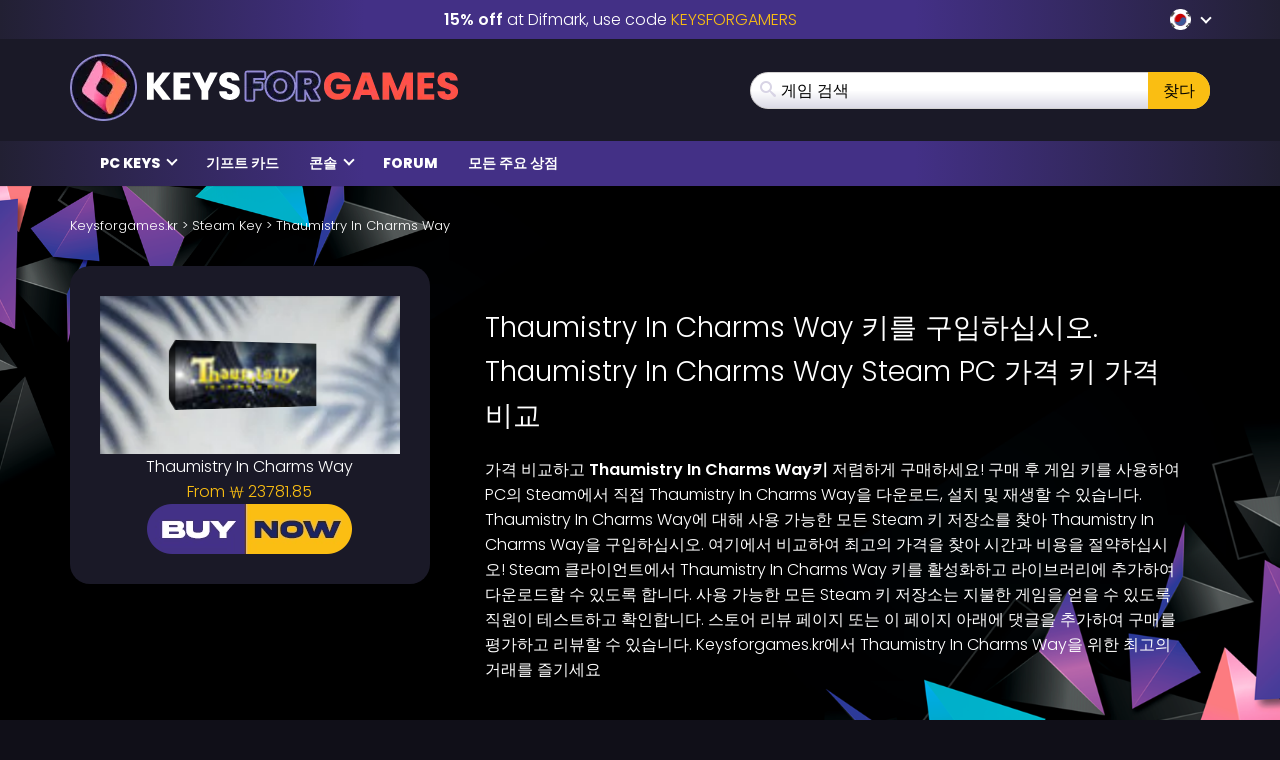

--- FILE ---
content_type: text/html; charset=UTF-8
request_url: https://www.keysforgames.kr/games/steam-games/thaumistry-in-charms-way/
body_size: 33327
content:
<!DOCTYPE html>
<html lang="ko" prefix="og: http://ogp.me/ns#">

<head itemscope itemtype="http://schema.org/WebSite">
	<script>
		{
			const e = () => document.querySelectorAll("script[data-type='lazy']").forEach((e => e.src = e.dataset.src)),
				o = () => {
					e()
				};
			["mousemove", "scroll", "touchmove", "touchstart"].forEach((e => window.addEventListener(e, o, {
				passive: !0,
				once: !0
			})))
		}
	</script>

	<meta charset="UTF-8" />
<meta name="viewport" content="width=device-width, initial-scale=1, maximum-scale=2" />
<meta name="mobile-web-app-capable" content="yes">

<link rel="icon" href="https://www.keysforgames.kr/wp-content/uploads/2025/08/keysforgames-favicon-40x40.png" sizes="32x32" />
<link rel="icon" href="https://www.keysforgames.kr/wp-content/uploads/2025/08/keysforgames-favicon.png" sizes="192x192" />
<link rel="apple-touch-icon" href="https://www.keysforgames.kr/wp-content/uploads/2025/08/keysforgames-favicon.png" />
<meta name="msapplication-TileImage" content="https://www.keysforgames.kr/wp-content/uploads/2025/08/keysforgames-favicon.png" />

<link rel="preload" href="/wp-includes/js/jquery/jquery.min.js" as="script" type="text/javascript">
<link rel="preload" href="https://www.keysforgames.kr/wp-content/themes/mmo/assets/fonts/poppins-v22-latin-300.woff2" as="font" type="font/woff2" crossorigin>
<link rel="preload" href="https://www.keysforgames.kr/wp-content/themes/mmo/assets/fonts/poppins-v22-latin-500.woff2" as="font" type="font/woff2" crossorigin>
<link rel="preload" href="https://www.keysforgames.kr/wp-content/themes/mmo/assets/fonts/poppins-v22-latin-600.woff2" as="font" type="font/woff2" crossorigin>
<link rel="preload" href="https://www.keysforgames.kr/wp-content/themes/mmo/assets/fonts/poppins-v22-latin-800.woff2" as="font" type="font/woff2" crossorigin>
<link rel="preload" href="https://www.keysforgames.kr/wp-content/themes/mmo/assets/fonts/qeoilrbhfeiqor.woff2" as="font" type="font/woff2" crossorigin>
<link rel="preload" href="https://www.keysforgames.kr/wp-content/themes/mmo/assets/fonts/FontAwesome.woff?c9v2yc" as="font" type="font/woff" crossorigin>

<link rel="alternate" hreflang="ar" href="https://www.keysalalaab.com/games/steam-games/thaumistry-in-charms-way/" />
<link rel="alternate" hreflang="hi" href="https://www.keysforgames.in/games/steam-games/thaumistry-in-charms-way/" />
<link rel="alternate" hreflang="id" href="https://www.keysforgames.id/games/steam-games/thaumistry-in-charms-way/" />
<link rel="alternate" hreflang="bg" href="https://www.keysforgames.bg/games/steam-games/thaumistry-in-charms-way/" />
<link rel="alternate" hreflang="cs" href="https://www.keysforsteam.cz/games/steam-games/thaumistry-in-charms-way/" />
<link rel="alternate" hreflang="da" href="https://www.keysforgames.dk/games/steam-games/thaumistry-in-charms-way/" />
<link rel="alternate" hreflang="de" href="https://www.keysforgames.de/games/steam-games/thaumistry-in-charms-way/" />
<link rel="alternate" hreflang="de-at" href="https://www.keysforgames.at/games/steam-games/thaumistry-in-charms-way/" />
<link rel="alternate" hreflang="ch" href="https://www.keysforgames.ch/games/steam-games/thaumistry-in-charms-way/" />
<link rel="alternate" hreflang="et" href="https://www.keysforgames.ee/games/steam-games/thaumistry-in-charms-way/" />
<link rel="alternate" hreflang="el" href="https://www.keysforgames.gr/games/steam-games/thaumistry-in-charms-way/" />
<link rel="alternate" hreflang="en-au" href="https://www.keysforgames.com.au/games/steam-games/thaumistry-in-charms-way/" />
<link rel="alternate" hreflang="en-ca" href="https://www.keysforgames.ca/games/steam-games/thaumistry-in-charms-way/" />
<link rel="alternate" hreflang="en-nz" href="https://www.keysforgames.co.nz/games/steam-games/thaumistry-in-charms-way/" />
<link rel="alternate" hreflang="en-gb" href="https://www.keysforgames.co.uk/games/steam-games/thaumistry-in-charms-way/" />
<link rel="alternate" hreflang="en" href="https://www.cdkeysforgames.com/games/steam-games/thaumistry-in-charms-way/" />
<link rel="alternate" hreflang="es" href="https://www.keysforgames.es/games/steam-games/thaumistry-in-charms-way/" />
<link rel="alternate" hreflang="es-ar" href="https://www.keysforgames.com.ar/games/steam-games/thaumistry-in-charms-way/" />
<link rel="alternate" hreflang="es-cl" href="https://www.keysforgames.cl/games/steam-games/thaumistry-in-charms-way/" />
<link rel="alternate" hreflang="es-co" href="https://www.keysforgames.co/games/steam-games/thaumistry-in-charms-way/" />
<link rel="alternate" hreflang="es-ec" href="https://www.keysforgames.ec/games/steam-games/thaumistry-in-charms-way/" />
<link rel="alternate" hreflang="es-mx" href="https://www.keysforgames.mx/games/steam-games/thaumistry-in-charms-way/" />
<link rel="alternate" hreflang="es-pe" href="https://www.keysforgames.pe/games/steam-games/thaumistry-in-charms-way/" />
<link rel="alternate" hreflang="fr" href="https://www.keysforgames.fr/games/steam-games/thaumistry-in-charms-way/" />
<link rel="alternate" hreflang="hr" href="https://www.keysforgames.hr/games/steam-games/thaumistry-in-charms-way/" />
<link rel="alternate" hreflang="it" href="https://www.keysforgames.it/games/steam-games/thaumistry-in-charms-way/" />
<link rel="alternate" hreflang="lv" href="https://www.keysforgames.lv/games/steam-games/thaumistry-in-charms-way/" />
<link rel="alternate" hreflang="lt" href="https://www.keysforgames.lt/games/steam-games/thaumistry-in-charms-way/" />
<link rel="alternate" hreflang="he" href="https://www.keysforgames.co.il/games/steam-games/thaumistry-in-charms-way/" />
<link rel="alternate" hreflang="hu" href="https://www.keysforgames.hu/games/steam-games/thaumistry-in-charms-way/" />
<link rel="alternate" hreflang="ja" href="https://www.keysforgames.jp/games/steam-games/thaumistry-in-charms-way/" />
<link rel="alternate" hreflang="nl" href="https://www.keysforgames.nl/games/steam-games/thaumistry-in-charms-way/" />
<link rel="alternate" hreflang="no" href="https://www.keysforgames.no/games/steam-games/thaumistry-in-charms-way/" />
<link rel="alternate" hreflang="pl" href="https://www.keysforgames.pl/games/steam-games/thaumistry-in-charms-way/" />
<link rel="alternate" hreflang="pt" href="https://www.keysforgames.pt/games/steam-games/thaumistry-in-charms-way/" />
<link rel="alternate" hreflang="pt-br" href="https://www.keysforsteam.com.br/games/steam-games/thaumistry-in-charms-way/" />
<link rel="alternate" hreflang="ro" href="https://www.keysforgames.ro/games/steam-games/thaumistry-in-charms-way/" />
<link rel="alternate" hreflang="sr" href="https://www.keysforgames.rs/games/steam-games/thaumistry-in-charms-way/" />
<link rel="alternate" hreflang="sk" href="https://www.keysforgames.sk/games/steam-games/thaumistry-in-charms-way/" />
<link rel="alternate" hreflang="si" href="https://www.keysforgames.si/games/steam-games/thaumistry-in-charms-way/" />
<link rel="alternate" hreflang="fi" href="https://www.keysforgames.fi/games/steam-games/thaumistry-in-charms-way/" />
<link rel="alternate" hreflang="tr" href="https://www.keysforgames.com.tr/games/steam-games/thaumistry-in-charms-way/" />
<link rel="alternate" hreflang="sv" href="https://www.keysforgames.se/games/steam-games/thaumistry-in-charms-way/" />
<link rel="alternate" hreflang="tw" href="https://www.keysforgames.tw/games/steam-games/thaumistry-in-charms-way/" />
<link rel="alternate" hreflang="ko" href="https://www.keysforgames.kr/games/steam-games/thaumistry-in-charms-way/" />

<style>
  html{font-family:sans-serif;-ms-text-size-adjust:100%;-webkit-text-size-adjust:100%}body{margin:0}article,aside,details,figcaption,figure,footer,header,hgroup,main,menu,nav,section,summary{display:block}audio,canvas,progress,video{display:inline-block;vertical-align:baseline}audio:not([controls]){display:none;height:0}[hidden],template{display:none}a{background-color:transparent}a:active,a:hover{outline:0}abbr[title]{border-bottom:1px dotted}b,strong{font-weight:600}dfn{font-style:italic}h1{font-size:2em;margin:0 0 0.67em}mark{background:#ff0;color:#000}small{font-size:80%}sub,sup{font-size:75%;line-height:0;position:relative;vertical-align:baseline}sup{top:-0.5em}sub{bottom:-0.25em}img{border:0}svg:not(:root){overflow:hidden}figure{margin:1em 40px}hr{box-sizing:content-box;height:0}pre{overflow:auto}code,kbd,pre,samp{font-family:monospace, monospace;font-size:1em}button,input,optgroup,select,textarea{color:inherit;font:inherit;margin:0}button{overflow:visible}button,select{text-transform:none}button,html input[type="button"],input[type="reset"],input[type="submit"]{-webkit-appearance:button;cursor:pointer}button[disabled],html input[disabled]{cursor:default}button::-moz-focus-inner,input::-moz-focus-inner{border:0;padding:0}input{line-height:normal}input[type="checkbox"],input[type="radio"]{box-sizing:border-box;padding:0}input[type="number"]::-webkit-inner-spin-button,input[type="number"]::-webkit-outer-spin-button{height:auto}input[type="search"]{-webkit-appearance:textfield;box-sizing:content-box}input[type="search"]::-webkit-search-cancel-button,input[type="search"]::-webkit-search-decoration{-webkit-appearance:none}fieldset{border:1px solid #c0c0c0;margin:0 2px;padding:0.35em 0.625em 0.75em}legend{border:0;padding:0}textarea{overflow:auto}optgroup{font-weight:bold}table{border-collapse:collapse;border-spacing:0}td,th{padding:0}@font-face{font-family:'FontAwesome';src:url("/wp-content/themes/mmo/assets/fonts/FontAwesome.woff?c9v2yc") format("woff"),url("/wp-content/themes/mmo/assets/fonts/FontAwesome.svg?c9v2yc#FontAwesome") format("svg");font-weight:normal;font-style:normal;font-display:swap}[class^="fa-"],[class*=" fa-"]{font-family:'FontAwesome' !important;speak:never;font-style:normal;font-weight:normal;font-variant:normal;text-transform:none;line-height:1;-webkit-font-smoothing:antialiased;-moz-osx-font-smoothing:grayscale}.fa-user:before{content:"\e90c"}.fa-angle-double-right:before{content:"\e908"}.fa-whatsapp:before{content:"\e900"}.fa-telegram:before{content:"\e901"}.fa-reddit:before{content:"\e902"}.fa-vk:before{content:"\e903"}.fa-star-half:before{content:"\e904"}.fa-star-half-empty:before{content:"\e905"}.fa-star-half-full:before{content:"\e905"}.fa-star-half-o:before{content:"\e905"}.fa-star-o:before{content:"\e906"}.fa-star:before{content:"\e907"}.fa-caret-up:before{content:"\e909"}.fa-sort-desc:before{content:"\e90a"}.fa-sort-down:before{content:"\e90a"}.fa-bars:before{content:"\e90b"}.fa-navicon:before{content:"\e90b"}.fa-reorder:before{content:"\e90b"}.fa-facebook:before{content:"\e90f"}.fa-facebook-f:before{content:"\e90f"}.fa-envelope:before{content:"\e910"}.fa-x:before{content:"\e911"}.fa-twitter:before{content:"\e911"}.fa-nintendoswitch:before{content:"\e912";color:#e60012}.fa-playstation:before{content:"\e913";color:#003791}.fa-xbox:before{content:"\e914";color:#107c10}.fa-home:before{content:"\e915"}.fa-display:before{content:"\e956"}.fa-search:before{content:"\e986"}.fa-checkmark:before{content:"\ea10"}.fa-share:before{content:"\ea82"}@font-face{font-display:swap;font-family:'Poppins';font-style:normal;font-weight:300;src:local("Poppins Light"),local("Poppins-Light"),url("/wp-content/themes/mmo/assets/fonts/poppins-v22-latin-300.woff2") format("woff2")}@font-face{font-display:swap;font-family:'Poppins';font-style:normal;font-weight:500;src:local("Poppins Medium"),local("Poppins-Medium"),url("/wp-content/themes/mmo/assets/fonts/poppins-v22-latin-500.woff2") format("woff2")}@font-face{font-display:swap;font-family:'Poppins';font-style:normal;font-weight:600;src:local("Poppins SemiBold"),local("Poppins-SemiBold"),url("/wp-content/themes/mmo/assets/fonts/poppins-v22-latin-600.woff2") format("woff2")}@font-face{font-display:swap;font-family:'Poppins';font-style:normal;font-weight:800;src:local("Poppins ExtraBold"),local("Poppins-ExtraBold"),url("/wp-content/themes/mmo/assets/fonts/poppins-v22-latin-800.woff2") format("woff2")}@font-face{font-display:swap;font-family:'HeadingBold';font-style:normal;font-weight:800;src:url("/wp-content/themes/mmo/assets/fonts/qeoilrbhfeiqor.woff2") format("woff2")}*{-webkit-box-sizing:border-box;-moz-box-sizing:border-box;box-sizing:border-box}*:before,*:after{-webkit-box-sizing:border-box;-moz-box-sizing:border-box;box-sizing:border-box}html{font-size:10px;-webkit-tap-highlight-color:transparent}body{font-family:"Poppins",sans-serif;font-size:16px;line-height:1.6;color:#fff;background-color:#100f18;font-weight:300}input,button,select,textarea{font-family:inherit;font-size:inherit;line-height:inherit}a{color:#fabe12;text-decoration:none}a:hover,a:focus{color:#fabe12;text-decoration:underline}a:focus{outline:thin dotted;outline:5px auto -webkit-focus-ring-color;outline-offset:-2px}figure{margin:0}img{vertical-align:middle}.img-responsive{display:block;max-width:100%;height:auto}.img-rounded{border-radius:6px}.img-thumbnail{padding:4px;line-height:1.6;background-color:#100f18;border:1px solid #ddd;border-radius:4px;-webkit-transition:all 0.2s ease-in-out;-o-transition:all 0.2s ease-in-out;transition:all 0.2s ease-in-out;display:inline-block;max-width:100%;height:auto}.img-circle{border-radius:50%}hr{margin-top:25px;margin-bottom:25px;border:0;border-top:1px solid #eee}.sr-only{position:absolute;width:1px;height:1px;margin:-1px;padding:0;overflow:hidden;clip:rect(0, 0, 0, 0);border:0}.sr-only-focusable:active,.sr-only-focusable:focus{position:static;width:auto;height:auto;margin:0;overflow:visible;clip:auto}[role="button"]{cursor:pointer}.container{margin-right:auto;margin-left:auto;padding-left:15px;padding-right:15px}.container:before,.container:after{content:" ";display:table}.container:after{clear:both}@media (min-width: 768px){.container{width:100%}}@media (min-width: 992px){.container{width:100%}}@media (min-width: 1200px){.container{width:1170px}}.container-fluid{margin-right:auto;margin-left:auto;padding-left:15px;padding-right:15px}.container-fluid:before,.container-fluid:after{content:" ";display:table}.container-fluid:after{clear:both}.row{margin-left:-15px;margin-right:-15px}.row:before,.row:after{content:" ";display:table}.row:after{clear:both}.col-xs-1,.col-sm-1,.col-md-1,.col-lg-1,.col-xs-2,.col-sm-2,.col-md-2,.col-lg-2,.col-xs-3,.col-sm-3,.col-md-3,.col-lg-3,.col-xs-4,.col-sm-4,.col-md-4,.col-lg-4,.col-xs-5,.col-sm-5,.col-md-5,.col-lg-5,.col-xs-6,.col-sm-6,.col-md-6,.col-lg-6,.col-xs-7,.col-sm-7,.col-md-7,.col-lg-7,.col-xs-8,.col-sm-8,.col-md-8,.col-lg-8,.col-xs-9,.col-sm-9,.col-md-9,.col-lg-9,.col-xs-10,.col-sm-10,.col-md-10,.col-lg-10,.col-xs-11,.col-sm-11,.col-md-11,.col-lg-11,.col-xs-12,.col-sm-12,.col-md-12,.col-lg-12{position:relative;min-height:1px;padding-left:15px;padding-right:15px}.col-xs-1,.col-xs-2,.col-xs-3,.col-xs-4,.col-xs-5,.col-xs-6,.col-xs-7,.col-xs-8,.col-xs-9,.col-xs-10,.col-xs-11,.col-xs-12{float:left}.col-xs-1{width:8.33333%}.col-xs-2{width:16.66667%}.col-xs-3{width:25%}.col-xs-4{width:33.33333%}.col-xs-5{width:41.66667%}.col-xs-6{width:50%}.col-xs-7{width:58.33333%}.col-xs-8{width:66.66667%}.col-xs-9{width:75%}.col-xs-10{width:83.33333%}.col-xs-11{width:91.66667%}.col-xs-12{width:100%}.col-xs-pull-0{right:auto}.col-xs-pull-1{right:8.33333%}.col-xs-pull-2{right:16.66667%}.col-xs-pull-3{right:25%}.col-xs-pull-4{right:33.33333%}.col-xs-pull-5{right:41.66667%}.col-xs-pull-6{right:50%}.col-xs-pull-7{right:58.33333%}.col-xs-pull-8{right:66.66667%}.col-xs-pull-9{right:75%}.col-xs-pull-10{right:83.33333%}.col-xs-pull-11{right:91.66667%}.col-xs-pull-12{right:100%}.col-xs-push-0{left:auto}.col-xs-push-1{left:8.33333%}.col-xs-push-2{left:16.66667%}.col-xs-push-3{left:25%}.col-xs-push-4{left:33.33333%}.col-xs-push-5{left:41.66667%}.col-xs-push-6{left:50%}.col-xs-push-7{left:58.33333%}.col-xs-push-8{left:66.66667%}.col-xs-push-9{left:75%}.col-xs-push-10{left:83.33333%}.col-xs-push-11{left:91.66667%}.col-xs-push-12{left:100%}.col-xs-offset-0{margin-left:0%}.col-xs-offset-1{margin-left:8.33333%}.col-xs-offset-2{margin-left:16.66667%}.col-xs-offset-3{margin-left:25%}.col-xs-offset-4{margin-left:33.33333%}.col-xs-offset-5{margin-left:41.66667%}.col-xs-offset-6{margin-left:50%}.col-xs-offset-7{margin-left:58.33333%}.col-xs-offset-8{margin-left:66.66667%}.col-xs-offset-9{margin-left:75%}.col-xs-offset-10{margin-left:83.33333%}.col-xs-offset-11{margin-left:91.66667%}.col-xs-offset-12{margin-left:100%}@media (min-width: 768px){.col-sm-1,.col-sm-2,.col-sm-3,.col-sm-4,.col-sm-5,.col-sm-6,.col-sm-7,.col-sm-8,.col-sm-9,.col-sm-10,.col-sm-11,.col-sm-12{float:left}.col-sm-1{width:8.33333%}.col-sm-2{width:16.66667%}.col-sm-3{width:25%}.col-sm-4{width:33.33333%}.col-sm-5{width:41.66667%}.col-sm-6{width:50%}.col-sm-7{width:58.33333%}.col-sm-8{width:66.66667%}.col-sm-9{width:75%}.col-sm-10{width:83.33333%}.col-sm-11{width:91.66667%}.col-sm-12{width:100%}.col-sm-pull-0{right:auto}.col-sm-pull-1{right:8.33333%}.col-sm-pull-2{right:16.66667%}.col-sm-pull-3{right:25%}.col-sm-pull-4{right:33.33333%}.col-sm-pull-5{right:41.66667%}.col-sm-pull-6{right:50%}.col-sm-pull-7{right:58.33333%}.col-sm-pull-8{right:66.66667%}.col-sm-pull-9{right:75%}.col-sm-pull-10{right:83.33333%}.col-sm-pull-11{right:91.66667%}.col-sm-pull-12{right:100%}.col-sm-push-0{left:auto}.col-sm-push-1{left:8.33333%}.col-sm-push-2{left:16.66667%}.col-sm-push-3{left:25%}.col-sm-push-4{left:33.33333%}.col-sm-push-5{left:41.66667%}.col-sm-push-6{left:50%}.col-sm-push-7{left:58.33333%}.col-sm-push-8{left:66.66667%}.col-sm-push-9{left:75%}.col-sm-push-10{left:83.33333%}.col-sm-push-11{left:91.66667%}.col-sm-push-12{left:100%}.col-sm-offset-0{margin-left:0%}.col-sm-offset-1{margin-left:8.33333%}.col-sm-offset-2{margin-left:16.66667%}.col-sm-offset-3{margin-left:25%}.col-sm-offset-4{margin-left:33.33333%}.col-sm-offset-5{margin-left:41.66667%}.col-sm-offset-6{margin-left:50%}.col-sm-offset-7{margin-left:58.33333%}.col-sm-offset-8{margin-left:66.66667%}.col-sm-offset-9{margin-left:75%}.col-sm-offset-10{margin-left:83.33333%}.col-sm-offset-11{margin-left:91.66667%}.col-sm-offset-12{margin-left:100%}}@media (min-width: 992px){.col-md-1,.col-md-2,.col-md-3,.col-md-4,.col-md-5,.col-md-6,.col-md-7,.col-md-8,.col-md-9,.col-md-10,.col-md-11,.col-md-12{float:left}.col-md-1{width:8.33333%}.col-md-2{width:16.66667%}.col-md-3{width:25%}.col-md-4{width:33.33333%}.col-md-5{width:41.66667%}.col-md-6{width:50%}.col-md-7{width:58.33333%}.col-md-8{width:66.66667%}.col-md-9{width:75%}.col-md-10{width:83.33333%}.col-md-11{width:91.66667%}.col-md-12{width:100%}.col-md-pull-0{right:auto}.col-md-pull-1{right:8.33333%}.col-md-pull-2{right:16.66667%}.col-md-pull-3{right:25%}.col-md-pull-4{right:33.33333%}.col-md-pull-5{right:41.66667%}.col-md-pull-6{right:50%}.col-md-pull-7{right:58.33333%}.col-md-pull-8{right:66.66667%}.col-md-pull-9{right:75%}.col-md-pull-10{right:83.33333%}.col-md-pull-11{right:91.66667%}.col-md-pull-12{right:100%}.col-md-push-0{left:auto}.col-md-push-1{left:8.33333%}.col-md-push-2{left:16.66667%}.col-md-push-3{left:25%}.col-md-push-4{left:33.33333%}.col-md-push-5{left:41.66667%}.col-md-push-6{left:50%}.col-md-push-7{left:58.33333%}.col-md-push-8{left:66.66667%}.col-md-push-9{left:75%}.col-md-push-10{left:83.33333%}.col-md-push-11{left:91.66667%}.col-md-push-12{left:100%}.col-md-offset-0{margin-left:0%}.col-md-offset-1{margin-left:8.33333%}.col-md-offset-2{margin-left:16.66667%}.col-md-offset-3{margin-left:25%}.col-md-offset-4{margin-left:33.33333%}.col-md-offset-5{margin-left:41.66667%}.col-md-offset-6{margin-left:50%}.col-md-offset-7{margin-left:58.33333%}.col-md-offset-8{margin-left:66.66667%}.col-md-offset-9{margin-left:75%}.col-md-offset-10{margin-left:83.33333%}.col-md-offset-11{margin-left:91.66667%}.col-md-offset-12{margin-left:100%}}@media (min-width: 1200px){.col-lg-1,.col-lg-2,.col-lg-3,.col-lg-4,.col-lg-5,.col-lg-6,.col-lg-7,.col-lg-8,.col-lg-9,.col-lg-10,.col-lg-11,.col-lg-12{float:left}.col-lg-1{width:8.33333%}.col-lg-2{width:16.66667%}.col-lg-3{width:25%}.col-lg-4{width:33.33333%}.col-lg-5{width:41.66667%}.col-lg-6{width:50%}.col-lg-7{width:58.33333%}.col-lg-8{width:66.66667%}.col-lg-9{width:75%}.col-lg-10{width:83.33333%}.col-lg-11{width:91.66667%}.col-lg-12{width:100%}.col-lg-pull-0{right:auto}.col-lg-pull-1{right:8.33333%}.col-lg-pull-2{right:16.66667%}.col-lg-pull-3{right:25%}.col-lg-pull-4{right:33.33333%}.col-lg-pull-5{right:41.66667%}.col-lg-pull-6{right:50%}.col-lg-pull-7{right:58.33333%}.col-lg-pull-8{right:66.66667%}.col-lg-pull-9{right:75%}.col-lg-pull-10{right:83.33333%}.col-lg-pull-11{right:91.66667%}.col-lg-pull-12{right:100%}.col-lg-push-0{left:auto}.col-lg-push-1{left:8.33333%}.col-lg-push-2{left:16.66667%}.col-lg-push-3{left:25%}.col-lg-push-4{left:33.33333%}.col-lg-push-5{left:41.66667%}.col-lg-push-6{left:50%}.col-lg-push-7{left:58.33333%}.col-lg-push-8{left:66.66667%}.col-lg-push-9{left:75%}.col-lg-push-10{left:83.33333%}.col-lg-push-11{left:91.66667%}.col-lg-push-12{left:100%}.col-lg-offset-0{margin-left:0%}.col-lg-offset-1{margin-left:8.33333%}.col-lg-offset-2{margin-left:16.66667%}.col-lg-offset-3{margin-left:25%}.col-lg-offset-4{margin-left:33.33333%}.col-lg-offset-5{margin-left:41.66667%}.col-lg-offset-6{margin-left:50%}.col-lg-offset-7{margin-left:58.33333%}.col-lg-offset-8{margin-left:66.66667%}.col-lg-offset-9{margin-left:75%}.col-lg-offset-10{margin-left:83.33333%}.col-lg-offset-11{margin-left:91.66667%}.col-lg-offset-12{margin-left:100%}}.navbar{position:relative;min-height:50px;margin-bottom:25px;border:1px solid transparent}.navbar:before,.navbar:after{content:" ";display:table}.navbar:after{clear:both}.navbar-header:before,.navbar-header:after{content:" ";display:table}.navbar-header:after{clear:both}@media (min-width: 768px){.navbar-header{float:left}}.navbar-collapse{overflow-x:visible;padding-right:15px;padding-left:15px;border-top:1px solid transparent;box-shadow:inset 0 1px 0 rgba(255,255,255,0.1);-webkit-overflow-scrolling:touch}.navbar-collapse:before,.navbar-collapse:after{content:" ";display:table}.navbar-collapse:after{clear:both}.navbar-collapse.in{overflow-y:auto}@media (min-width: 768px){.navbar-collapse{width:auto;border-top:0;box-shadow:none}.navbar-collapse.collapse{display:block !important;height:auto !important;padding-bottom:0;overflow:visible !important}.navbar-collapse.in{overflow-y:visible}.navbar-fixed-top .navbar-collapse,.navbar-static-top .navbar-collapse,.navbar-fixed-bottom .navbar-collapse{padding-left:0;padding-right:0}}.navbar-fixed-top .navbar-collapse,.navbar-fixed-bottom .navbar-collapse{max-height:340px}@media (max-device-width: 480px) and (orientation: landscape){.navbar-fixed-top .navbar-collapse,.navbar-fixed-bottom .navbar-collapse{max-height:200px}}.container>.navbar-header,.container>.navbar-collapse,.container-fluid>.navbar-header,.container-fluid>.navbar-collapse{margin-right:-15px;margin-left:-15px}@media (min-width: 768px){.container>.navbar-header,.container>.navbar-collapse,.container-fluid>.navbar-header,.container-fluid>.navbar-collapse{margin-right:0;margin-left:0}}.navbar-static-top{z-index:1000;border-width:0 0 1px}@media (min-width: 768px){.navbar-static-top{border-radius:0}}.navbar-fixed-top,.navbar-fixed-bottom{position:fixed;right:0;left:0;z-index:1030}@media (min-width: 768px){.navbar-fixed-top,.navbar-fixed-bottom{border-radius:0}}.navbar-fixed-top{top:0;border-width:0 0 1px}.navbar-fixed-bottom{bottom:0;margin-bottom:0;border-width:1px 0 0}.navbar-brand{float:left;padding:12.5px 15px;font-size:20px;line-height:25px;height:50px}.navbar-brand:hover,.navbar-brand:focus{text-decoration:none}.navbar-brand>img{display:block}@media (min-width: 768px){.navbar>.container .navbar-brand,.navbar>.container-fluid .navbar-brand{margin-left:-15px}}.navbar-toggle{position:relative;float:right;margin-right:15px;padding:9px 10px;margin-top:8px;margin-bottom:8px;background-color:transparent;background-image:none;border:1px solid transparent;border-radius:4px}.navbar-toggle:focus{outline:0}.navbar-toggle .icon-bar{display:block;width:22px;height:2px;border-radius:1px}.navbar-toggle .icon-bar+.icon-bar{margin-top:4px}@media (min-width: 768px){.navbar-toggle{display:none}}.navbar-nav{margin:6.25px -15px}.navbar-nav>li>a{padding-top:10px;padding-bottom:10px;line-height:25px}@media (max-width: 767px){.navbar-nav .open .dropdown-menu{position:static;float:none;width:auto;margin-top:0;background-color:transparent;border:0;box-shadow:none}.navbar-nav .open .dropdown-menu>li>a,.navbar-nav .open .dropdown-menu .dropdown-header{padding:5px 15px 5px 25px}.navbar-nav .open .dropdown-menu>li>a{line-height:25px}.navbar-nav .open .dropdown-menu>li>a:hover,.navbar-nav .open .dropdown-menu>li>a:focus{background-image:none}}@media (min-width: 768px){.navbar-nav{float:left;margin:0}.navbar-nav>li{float:left}.navbar-nav>li>a{padding-top:12.5px;padding-bottom:12.5px}}.navbar-form{margin-left:-15px;margin-right:-15px;padding:10px 15px;border-top:1px solid transparent;border-bottom:1px solid transparent;-webkit-box-shadow:inset 0 1px 0 rgba(255,255,255,0.1),0 1px 0 rgba(255,255,255,0.1);box-shadow:inset 0 1px 0 rgba(255,255,255,0.1),0 1px 0 rgba(255,255,255,0.1);margin-top:5.5px;margin-bottom:5.5px}@media (max-width: 767px){.navbar-form .form-group{margin-bottom:5px}.navbar-form .form-group:last-child{margin-bottom:0}}@media (min-width: 768px){.navbar-form{width:auto;border:0;margin-left:0;margin-right:0;padding-top:0;padding-bottom:0;-webkit-box-shadow:none;box-shadow:none}}.navbar-nav>li>.dropdown-menu{margin-top:0;border-top-right-radius:0;border-top-left-radius:0}.navbar-fixed-bottom .navbar-nav>li>.dropdown-menu{margin-bottom:0;border-top-right-radius:4px;border-top-left-radius:4px;border-bottom-right-radius:0;border-bottom-left-radius:0}.navbar-btn{margin-top:5.5px;margin-bottom:5.5px}.navbar-btn.btn-sm{margin-top:8.5px;margin-bottom:8.5px}.navbar-btn.btn-xs{margin-top:14px;margin-bottom:14px}.navbar-text{margin-top:12.5px;margin-bottom:12.5px}@media (min-width: 768px){.navbar-text{float:left;margin-left:15px;margin-right:15px}}@media (min-width: 768px){.navbar-left{float:left !important}.navbar-right{float:right !important;margin-right:-15px}.navbar-right ~ .navbar-right{margin-right:0}}.navbar-default{background-color:#f8f8f8;border-color:#e7e7e7}.navbar-default .navbar-brand{color:#777}.navbar-default .navbar-brand:hover,.navbar-default .navbar-brand:focus{color:#5e5e5e;background-color:transparent}.navbar-default .navbar-text{color:#777}.navbar-default .navbar-nav>li>a{color:#777}.navbar-default .navbar-nav>li>a:hover,.navbar-default .navbar-nav>li>a:focus{color:#333;background-color:transparent}.navbar-default .navbar-nav>.active>a,.navbar-default .navbar-nav>.active>a:hover,.navbar-default .navbar-nav>.active>a:focus{color:#555;background-color:#e7e7e7}.navbar-default .navbar-nav>.disabled>a,.navbar-default .navbar-nav>.disabled>a:hover,.navbar-default .navbar-nav>.disabled>a:focus{color:#ccc;background-color:transparent}.navbar-default .navbar-toggle{border-color:#ddd}.navbar-default .navbar-toggle:hover,.navbar-default .navbar-toggle:focus{background-color:#ddd}.navbar-default .navbar-toggle .icon-bar{background-color:#888}.navbar-default .navbar-collapse,.navbar-default .navbar-form{border-color:#e7e7e7}.navbar-default .navbar-nav>.open>a,.navbar-default .navbar-nav>.open>a:hover,.navbar-default .navbar-nav>.open>a:focus{background-color:#e7e7e7;color:#555}@media (max-width: 767px){.navbar-default .navbar-nav .open .dropdown-menu>li>a{color:#777}.navbar-default .navbar-nav .open .dropdown-menu>li>a:hover,.navbar-default .navbar-nav .open .dropdown-menu>li>a:focus{color:#333;background-color:transparent}.navbar-default .navbar-nav .open .dropdown-menu>.active>a,.navbar-default .navbar-nav .open .dropdown-menu>.active>a:hover,.navbar-default .navbar-nav .open .dropdown-menu>.active>a:focus{color:#555;background-color:#e7e7e7}.navbar-default .navbar-nav .open .dropdown-menu>.disabled>a,.navbar-default .navbar-nav .open .dropdown-menu>.disabled>a:hover,.navbar-default .navbar-nav .open .dropdown-menu>.disabled>a:focus{color:#ccc;background-color:transparent}}.navbar-default .navbar-link{color:#777}.navbar-default .navbar-link:hover{color:#333}.navbar-default .btn-link{color:#777}.navbar-default .btn-link:hover,.navbar-default .btn-link:focus{color:#333}.navbar-default .btn-link[disabled]:hover,.navbar-default .btn-link[disabled]:focus,fieldset[disabled] .navbar-default .btn-link:hover,fieldset[disabled] .navbar-default .btn-link:focus{color:#ccc}.navbar-inverse{background-color:#222;border-color:#090909}.navbar-inverse .navbar-brand{color:#9d9d9d}.navbar-inverse .navbar-brand:hover,.navbar-inverse .navbar-brand:focus{color:#fff;background-color:transparent}.navbar-inverse .navbar-text{color:#9d9d9d}.navbar-inverse .navbar-nav>li>a{color:#9d9d9d}.navbar-inverse .navbar-nav>li>a:hover,.navbar-inverse .navbar-nav>li>a:focus{color:#fff;background-color:transparent}.navbar-inverse .navbar-nav>.active>a,.navbar-inverse .navbar-nav>.active>a:hover,.navbar-inverse .navbar-nav>.active>a:focus{color:#fff;background-color:#090909}.navbar-inverse .navbar-nav>.disabled>a,.navbar-inverse .navbar-nav>.disabled>a:hover,.navbar-inverse .navbar-nav>.disabled>a:focus{color:#444;background-color:transparent}.navbar-inverse .navbar-toggle{border-color:#333}.navbar-inverse .navbar-toggle:hover,.navbar-inverse .navbar-toggle:focus{background-color:#333}.navbar-inverse .navbar-toggle .icon-bar{background-color:#fff}.navbar-inverse .navbar-collapse,.navbar-inverse .navbar-form{border-color:#101010}.navbar-inverse .navbar-nav>.open>a,.navbar-inverse .navbar-nav>.open>a:hover,.navbar-inverse .navbar-nav>.open>a:focus{background-color:#090909;color:#fff}@media (max-width: 767px){.navbar-inverse .navbar-nav .open .dropdown-menu>.dropdown-header{border-color:#090909}.navbar-inverse .navbar-nav .open .dropdown-menu .divider{background-color:#090909}.navbar-inverse .navbar-nav .open .dropdown-menu>li>a{color:#9d9d9d}.navbar-inverse .navbar-nav .open .dropdown-menu>li>a:hover,.navbar-inverse .navbar-nav .open .dropdown-menu>li>a:focus{color:#fff;background-color:transparent}.navbar-inverse .navbar-nav .open .dropdown-menu>.active>a,.navbar-inverse .navbar-nav .open .dropdown-menu>.active>a:hover,.navbar-inverse .navbar-nav .open .dropdown-menu>.active>a:focus{color:#fff;background-color:#090909}.navbar-inverse .navbar-nav .open .dropdown-menu>.disabled>a,.navbar-inverse .navbar-nav .open .dropdown-menu>.disabled>a:hover,.navbar-inverse .navbar-nav .open .dropdown-menu>.disabled>a:focus{color:#444;background-color:transparent}}.navbar-inverse .navbar-link{color:#9d9d9d}.navbar-inverse .navbar-link:hover{color:#fff}.navbar-inverse .btn-link{color:#9d9d9d}.navbar-inverse .btn-link:hover,.navbar-inverse .btn-link:focus{color:#fff}.navbar-inverse .btn-link[disabled]:hover,.navbar-inverse .btn-link[disabled]:focus,fieldset[disabled] .navbar-inverse .btn-link:hover,fieldset[disabled] .navbar-inverse .btn-link:focus{color:#444}@media (max-width: 768px){.search-form{display:none}}.search-form.show{display:block;margin-top:20px}@media (min-width: 991px){.search-container{max-width:50%;width:460px}}.search-group{position:relative}.search-group i{position:absolute;left:10px;top:50%;margin-top:-9px;color:#d8d4e5}.search-group .search-field{background:#fff;background:linear-gradient(180deg, #ffffff 50%,#dbdae6 100%);width:100%;padding:5px 90px 5px 30px;border:1px solid #d4d2d2;border-radius:20px;color:#000}.search-group .search-field::placeholder{color:#000}.search-group .search-submit{color:#000000;background:#fabe12;border:0;position:absolute;top:0;right:0;padding:6px 15px;cursor:pointer;border-top-right-radius:20px;border-bottom-right-radius:20px}.search-group label{display:block;font-weight:normal;margin:0}.search-mobile{margin:0 15px 0;padding:0;line-height:50px;color:#ffffff;position:relative;float:left;background-color:transparent;background-image:none;border:1px solid transparent;border-radius:4px}.flag-icon:before{background-size:cover;background-position:50%;background-repeat:no-repeat;position:relative;display:inline-block;width:1.33333333em;height:1.33333333em;line-height:1.33333333em;margin-right:5px;border-radius:100%}.flag-icon:before{content:"\00a0"}.flag-icon-globe:before{background-image:url(/wp-content/themes/mmo/assets/img/flags/4x3/globe.svg)}.flag-icon-ch:before{background-image:url(/wp-content/themes/mmo/assets/img/flags/4x3/che.svg)}.flag-icon-co:before{background-image:url(/wp-content/themes/mmo/assets/img/flags/4x3/col.svg)}.flag-icon-pe:before{background-image:url(/wp-content/themes/mmo/assets/img/flags/4x3/per.svg)}.flag-icon-ec:before{background-image:url(/wp-content/themes/mmo/assets/img/flags/4x3/ecu.svg)}.flag-icon-kr:before{background-image:url(/wp-content/themes/mmo/assets/img/flags/4x3/kor.svg)}.flag-icon-com-ar:before{background-image:url(/wp-content/themes/mmo/assets/img/flags/4x3/arg.svg)}.flag-icon-com-br:before{background-image:url(/wp-content/themes/mmo/assets/img/flags/4x3/bra.svg)}.flag-icon-jp:before{background-image:url(/wp-content/themes/mmo/assets/img/flags/4x3/jpn.svg)}.flag-icon-tr:before{background-image:url(/wp-content/themes/mmo/assets/img/flags/4x3/tur.svg)}.flag-icon-ar:before{background-image:url(/wp-content/themes/mmo/assets/img/flags/4x3/ar.svg)}.flag-icon-he:before{background-image:url(/wp-content/themes/mmo/assets/img/flags/4x3/he.svg)}.flag-icon-hu:before{background-image:url(/wp-content/themes/mmo/assets/img/flags/4x3/hun.svg)}.flag-icon-ro:before{background-image:url(/wp-content/themes/mmo/assets/img/flags/4x3/rou.svg)}.flag-icon-gr:before{background-image:url(/wp-content/themes/mmo/assets/img/flags/4x3/grc.svg)}.flag-icon-cz:before{background-image:url(/wp-content/themes/mmo/assets/img/flags/4x3/cze.svg)}.flag-icon-de:before{background-image:url(/wp-content/themes/mmo/assets/img/flags/4x3/de.svg)}.flag-icon-pl:before{background-image:url(/wp-content/themes/mmo/assets/img/flags/4x3/pol.svg)}.flag-icon-fi:before{background-image:url(/wp-content/themes/mmo/assets/img/flags/4x3/fin.svg)}.flag-icon-dk:before{background-image:url(/wp-content/themes/mmo/assets/img/flags/4x3/dnk.svg)}.flag-icon-sv:before{background-image:url(/wp-content/themes/mmo/assets/img/flags/4x3/swe.svg)}.flag-icon-no:before{background-image:url(/wp-content/themes/mmo/assets/img/flags/4x3/nor.svg)}.flag-icon-gb:before{background-image:url(/wp-content/themes/mmo/assets/img/flags/4x3/gb.svg)}.flag-icon-es:before{background-image:url(/wp-content/themes/mmo/assets/img/flags/4x3/es.svg)}.flag-icon-fr:before{background-image:url(/wp-content/themes/mmo/assets/img/flags/4x3/fr.svg)}.flag-icon-co-uk:before{background-image:url(/wp-content/themes/mmo/assets/img/flags/4x3/gb.svg)}.flag-icon-uk:before{background-image:url(/wp-content/themes/mmo/assets/img/flags/4x3/gb.svg)}.flag-icon-com-au:before{background-image:url(/wp-content/themes/mmo/assets/img/flags/4x3/aus.svg)}.flag-icon-nz:before{background-image:url(/wp-content/themes/mmo/assets/img/flags/4x3/nzl.svg)}.flag-icon-ie:before{background-image:url(/wp-content/themes/mmo/assets/img/flags/4x3/irl.svg)}.flag-icon-ca:before{background-image:url(/wp-content/themes/mmo/assets/img/flags/4x3/can.svg)}.flag-icon-at:before{background-image:url(/wp-content/themes/mmo/assets/img/flags/4x3/aut.svg)}.flag-icon-mx:before{background-image:url(/wp-content/themes/mmo/assets/img/flags/4x3/mex.svg)}.flag-icon-rs:before{background-image:url(/wp-content/themes/mmo/assets/img/flags/4x3/srb.svg)}.flag-icon-si:before{background-image:url(/wp-content/themes/mmo/assets/img/flags/4x3/svn.svg)}.flag-icon-sk:before{background-image:url(/wp-content/themes/mmo/assets/img/flags/4x3/svk.svg)}.flag-icon-cl:before{background-image:url(/wp-content/themes/mmo/assets/img/flags/4x3/chl.svg)}.flag-icon-lt:before{background-image:url(/wp-content/themes/mmo/assets/img/flags/4x3/ltu.svg)}.flag-icon-lv:before{background-image:url(/wp-content/themes/mmo/assets/img/flags/4x3/lva.svg)}.flag-icon-id:before{background-image:url(/wp-content/themes/mmo/assets/img/flags/4x3/idn.svg)}.flag-icon-in:before{background-image:url(/wp-content/themes/mmo/assets/img/flags/4x3/ind.svg)}.flag-icon-com:before{background-image:url(/wp-content/themes/mmo/assets/img/flags/4x3/usa.svg)}.flag-icon-nl:before{background-image:url(/wp-content/themes/mmo/assets/img/flags/4x3/nl.svg)}.flag-icon-it:before{background-image:url(/wp-content/themes/mmo/assets/img/flags/4x3/it.svg)}.flag-icon-pt:before{background-image:url(/wp-content/themes/mmo/assets/img/flags/4x3/pt.svg)}.flag-icon-tw:before{background-image:url(/wp-content/themes/mmo/assets/img/flags/4x3/twn.svg)}.flag-icon-my:before{background-image:url(/wp-content/themes/mmo/assets/img/flags/4x3/mys.svg)}.flag-icon-bg:before{background-image:url(/wp-content/themes/mmo/assets/img/flags/4x3/bgr.svg)}.flag-icon-ee:before{background-image:url(/wp-content/themes/mmo/assets/img/flags/4x3/est.svg)}.flag-icon-vn:before{background-image:url(/wp-content/themes/mmo/assets/img/flags/4x3/vnm.svg)}.flag-icon-hr:before{background-image:url(/wp-content/themes/mmo/assets/img/flags/4x3/hrv.svg)}.flag-icon-option{background-repeat:no-repeat;background-position:bottom left;padding-left:30px}.flag-icon-option-globe{background-image:url(/wp-content/themes/mmo/assets/img/flags/4x3/globe.svg)}.flag-icon-option-ch{background-image:url(/wp-content/themes/mmo/assets/img/flags/4x3/che.svg)}.flag-icon-option-co{background-image:url(/wp-content/themes/mmo/assets/img/flags/4x3/col.svg)}.flag-icon-option-pe{background-image:url(/wp-content/themes/mmo/assets/img/flags/4x3/per.svg)}.flag-icon-option-ec{background-image:url(/wp-content/themes/mmo/assets/img/flags/4x3/ecu.svg)}.flag-icon-option-kr{background-image:url(/wp-content/themes/mmo/assets/img/flags/4x3/kor.svg)}.flag-icon-option-com-ar{background-image:url(/wp-content/themes/mmo/assets/img/flags/4x3/arg.svg)}.flag-icon-option-com-br{background-image:url(/wp-content/themes/mmo/assets/img/flags/4x3/bra.svg)}.flag-icon-option-jp{background-image:url(/wp-content/themes/mmo/assets/img/flags/4x3/jpn.svg)}.flag-icon-option-tr{background-image:url(/wp-content/themes/mmo/assets/img/flags/4x3/tur.svg)}.flag-icon-option-ar{background-image:url(/wp-content/themes/mmo/assets/img/flags/4x3/ar.svg)}.flag-icon-option-he{background-image:url(/wp-content/themes/mmo/assets/img/flags/4x3/he.svg)}.flag-icon-option-hu{background-image:url(/wp-content/themes/mmo/assets/img/flags/4x3/hun.svg)}.flag-icon-option-ro{background-image:url(/wp-content/themes/mmo/assets/img/flags/4x3/rou.svg)}.flag-icon-option-gr{background-image:url(/wp-content/themes/mmo/assets/img/flags/4x3/grc.svg)}.flag-icon-option-cz{background-image:url(/wp-content/themes/mmo/assets/img/flags/4x3/cze.svg)}.flag-icon-option-de{background-image:url(/wp-content/themes/mmo/assets/img/flags/4x3/de.svg)}.flag-icon-option-pl{background-image:url(/wp-content/themes/mmo/assets/img/flags/4x3/pol.svg)}.flag-icon-option-fi{background-image:url(/wp-content/themes/mmo/assets/img/flags/4x3/fin.svg)}.flag-icon-option-dk{background-image:url(/wp-content/themes/mmo/assets/img/flags/4x3/dnk.svg)}.flag-icon-option-sv{background-image:url(/wp-content/themes/mmo/assets/img/flags/4x3/swe.svg)}.flag-icon-option-no{background-image:url(/wp-content/themes/mmo/assets/img/flags/4x3/nor.svg)}.flag-icon-option-gb{background-image:url(/wp-content/themes/mmo/assets/img/flags/4x3/gb.svg)}.flag-icon-option-es{background-image:url(/wp-content/themes/mmo/assets/img/flags/4x3/es.svg)}.flag-icon-option-fr{background-image:url(/wp-content/themes/mmo/assets/img/flags/4x3/fr.svg)}.flag-icon-option-co-uk{background-image:url(/wp-content/themes/mmo/assets/img/flags/4x3/gb.svg)}.flag-icon-option-uk{background-image:url(/wp-content/themes/mmo/assets/img/flags/4x3/gb.svg)}.flag-icon-option-com-au{background-image:url(/wp-content/themes/mmo/assets/img/flags/4x3/aus.svg)}.flag-icon-option-nz{background-image:url(/wp-content/themes/mmo/assets/img/flags/4x3/nzl.svg)}.flag-icon-option-ie{background-image:url(/wp-content/themes/mmo/assets/img/flags/4x3/irl.svg)}.flag-icon-option-ca{background-image:url(/wp-content/themes/mmo/assets/img/flags/4x3/can.svg)}.flag-icon-option-at{background-image:url(/wp-content/themes/mmo/assets/img/flags/4x3/aut.svg)}.flag-icon-option-mx{background-image:url(/wp-content/themes/mmo/assets/img/flags/4x3/mex.svg)}.flag-icon-option-rs{background-image:url(/wp-content/themes/mmo/assets/img/flags/4x3/srb.svg)}.flag-icon-option-si{background-image:url(/wp-content/themes/mmo/assets/img/flags/4x3/svn.svg)}.flag-icon-option-sk{background-image:url(/wp-content/themes/mmo/assets/img/flags/4x3/svk.svg)}.flag-icon-option-cl{background-image:url(/wp-content/themes/mmo/assets/img/flags/4x3/chl.svg)}.flag-icon-option-lt{background-image:url(/wp-content/themes/mmo/assets/img/flags/4x3/ltu.svg)}.flag-icon-option-lv{background-image:url(/wp-content/themes/mmo/assets/img/flags/4x3/lva.svg)}.flag-icon-option-id{background-image:url(/wp-content/themes/mmo/assets/img/flags/4x3/idn.svg)}.flag-icon-option-in{background-image:url(/wp-content/themes/mmo/assets/img/flags/4x3/ind.svg)}.flag-icon-option-com{background-image:url(/wp-content/themes/mmo/assets/img/flags/4x3/usa.svg)}.flag-icon-option-nl{background-image:url(/wp-content/themes/mmo/assets/img/flags/4x3/nl.svg)}.flag-icon-option-it{background-image:url(/wp-content/themes/mmo/assets/img/flags/4x3/it.svg)}.flag-icon-option-pt{background-image:url(/wp-content/themes/mmo/assets/img/flags/4x3/pt.svg)}.flag-icon-option-tw{background-image:url(/wp-content/themes/mmo/assets/img/flags/4x3/twn.svg)}.flag-icon-option-my{background-image:url(/wp-content/themes/mmo/assets/img/flags/4x3/mys.svg)}.flag-icon-option-bg{background-image:url(/wp-content/themes/mmo/assets/img/flags/4x3/bgr.svg)}.flag-icon-option-ee{background-image:url(/wp-content/themes/mmo/assets/img/flags/4x3/est.svg)}.flag-icon-option-vn{background-image:url(/wp-content/themes/mmo/assets/img/flags/4x3/vnm.svg)}.flag-icon-option-hr{background-image:url(/wp-content/themes/mmo/assets/img/flags/4x3/hrv.svg)}.carousel{position:relative}.carousel-inner{position:relative;width:100%;overflow:hidden}.carousel-inner>.carousel-item{position:relative;display:none;animation:0.6s ease-in-out}.carousel-inner>.active,.carousel-inner>.next{display:flex}.carousel-inner>.next{position:absolute;top:0;width:100%}.carousel-inner>.to-left{animation-name:left}.carousel-inner>.from-right{animation-name:right}.carousel-inner>.to-right{animation-name:right;animation-direction:reverse}.carousel-inner>.from-left{animation-name:left;animation-direction:reverse}.carousel-control{position:absolute;top:0;bottom:0;left:0;width:15%;cursor:pointer}.carousel-control-prev,.carousel-control-next{position:absolute;top:50%;margin-top:-20px;z-index:1;display:-ms-flexbox;display:flex;-ms-flex-align:center;align-items:center;-ms-flex-pack:center;justify-content:center;text-align:center;transition:opacity 0.15s ease;width:40px;height:40px;background:#433086;border-radius:100%;box-shadow:0px 0px 2px 0px #000000}.carousel-control-prev{left:-15px}.carousel-control-next{right:-15px}.carousel-control-prev-icon,.carousel-control-next-icon{display:inline-block;width:10px;height:10px;background:no-repeat 50% / 100% 100%}.carousel-control-prev-icon{background-image:url("data:image/svg+xml,%3csvg xmlns='http://www.w3.org/2000/svg' fill='%23787878' width='8' height='8' viewBox='0 0 8 8'%3e%3cpath d='M5.25 0l-4 4 4 4 1.5-1.5L4.25 4l2.5-2.5L5.25 0z'/%3e%3c/svg%3e")}.carousel-control-next-icon{background-image:url("data:image/svg+xml,%3csvg xmlns='http://www.w3.org/2000/svg' fill='%23787878' width='8' height='8' viewBox='0 0 8 8'%3e%3cpath d='M2.75 0l-1.5 1.5L3.75 4l-2.5 2.5L2.75 8l4-4-4-4z'/%3e%3c/svg%3e")}@keyframes left{from{left:0}to{left:-100%}}@keyframes right{from{left:100%}to{left:0}}.popular-games .flex-row{gap:10px;align-items:stretch;justify-content:center}@media (max-width: 768px){.popular-games .flex-row{display:grid;grid-template-columns:repeat(2, 1fr)}}.popular-games .popular-games-item{width:20%}@media (max-width: 768px){.popular-games .popular-games-item{width:100%}.popular-games .popular-games-item:nth-child(5){display:none}}.popular-games-item{display:flex;gap:20px;background:#1a1927;border-radius:20px;flex-direction:column;padding:15px;text-align:center;align-items:center;position:relative;max-width:206px}.popular-games-item:hover{background:#252337}.popular-games-item img{border-radius:20px;width:100%;object-fit:cover;object-position:top;aspect-ratio:1 / 1}.popular-games-item-title{color:#fff}.top-games-sale{color:#5c5b71;text-decoration:line-through;margin-right:3px}.popular-games-item div{margin-top:auto}header{z-index:1;position:relative}.topbar{background:#433086;background:radial-gradient(circle, #433086 43%,#222033 100%)}.topbar .topbar-coupon{color:#fff}.topbar .topbar-coupon a{color:#fff}@media (max-width: 768px){.topbar .topbar-coupon{font-size:12px}}.topbar span{color:#fabe12}.topbar .flex-row{justify-content:center}.topbar .flex-row>div{margin-left:auto}@media (min-width: 768px){.topbar .flex-row>div:last-child{display:flex;align-items:center;gap:10px}}.topbar .filter-currency{background:transparent}@media (max-width: 768px){.topbar .filter-currency{display:none}}.topbar .filter-currency select{background:transparent;color:#fff;border:0;cursor:pointer}#header{z-index:10000}.logobar{background:#1a1927;padding:20px 0}.logobar .flex-row{justify-content:space-between}@media (max-width: 768px){.logobar .flex-row{display:block}}.logobar .logo{margin-top:-5px;display:block;text-align:center}.logobar .logo img{display:block;margin:0 auto}.menubar{background:#433086;background:radial-gradient(circle, #433086 43%,#222033 100%)}.menubar .caret{display:inline-block;margin-left:5px;vertical-align:middle;border-right:2px solid #ffffff;border-bottom:2px solid #ffffff;width:8px;height:8px;top:calc(50% - 2px);transform:translateY(-50%) rotate(45deg)}.menubar .nav{margin:0;position:relative;padding:0;list-style:none}@media (max-width: 991px){.menubar .nav li{font-size:11px}}@media (min-width: 991px){.menubar .nav li{font-size:14px}}.menubar .nav li a{padding:10px 15px;color:#ffffff;font-weight:bold;text-transform:uppercase}@media (min-width: 768px) and (max-width: 991px){.menubar .nav li a{padding:10px}}@media (max-width: 768px){.menubar .nav li a{padding:7px 0;display:block}}.menubar .nav li.menu-item-home a:before{font-family:FontAwesome;content:"\f015";line-height:21px}.menubar .nav .dropdown-menu>.active>a,.menubar .nav .dropdown-menu>.active>a:hover,.menubar .nav .dropdown-menu>.active>a:focus{background-color:transparent}.menubar .nav>li>.dropdown-menu .dropdown-header>ul.dropdown-menu a{background-color:transparent !important}.menubar .nav .open>a,.menubar .nav .open>a:hover,.menubar .nav .open>a:focus,.menubar .nav>li>a:hover,.menubar .nav>li>a:focus{color:#ffffff;background:transparent}.menubar .navbar-toggle{padding:0;line-height:40px;color:#ffffff;margin:8px 15px}.menubar .navbar-toggle.search-toggle svg{display:inline-block;height:1em;fill:white;vertical-align:middle}.menubar .navbar-toggle.menu-toggle span{position:relative;padding-left:1.25em}.menubar .navbar-toggle.menu-toggle span:before{content:"";position:absolute;left:0;top:5px;width:1em;height:0.15em;background:white;box-shadow:0 0.25em 0 0 white, 0 0.5em 0 0 white}@media (min-width: 768px) and (max-width: 992px){.menubar .logo img{margin-left:auto;margin-right:auto}}@media (min-width: 768px){.menubar .nav .open .dropdown-menu{display:block}.menubar .nav .dropdown-menu{position:absolute;top:100%;left:0;z-index:1000;display:none;min-width:160px;padding:0;list-style:none;background-color:#1a1927}.menubar .nav .dropdown-menu>li:hover{background:#fabe12}.menubar .nav .dropdown-menu>li:hover>a{color:#000}.menubar .nav .dropdown-menu>li a{display:block}.menubar .nav>li{float:left;padding:10px 0;position:relative}.menubar .nav>li:hover{background:#fabe12}.menubar .nav>li:hover>a{color:#000}.menubar .nav>li:hover .dropdown-menu{display:block}}@media (max-width: 768px){.menubar{max-height:none;height:auto}.menubar .logo>img{height:auto}.menubar .nav{float:none}.navbar-nav .open-submenu .dropdown-menu{display:block !important;padding:0 0 0 15px;list-style:none}.navbar-nav .open-submenu .dropdown-menu .dropdown-header{padding:0 15px 0 25px;font-size:0}.navbar-nav .dropdown-menu{position:static;float:none;width:auto;background-color:transparent;border:0;box-shadow:none;display:none}.navbar-nav .dropdown-menu li{padding:5px 0}}.menubar .nav .open a:hover{color:#ffffff}.collapse{display:none}.collapse.in{display:block}.menu-social{float:left;padding-top:3px}.menu-social a{display:inline-block;width:30px;height:30px;line-height:34px;text-align:center;color:#ffffff;font-size:18px;background:#f1efef;border-radius:100%}.menu-social a.facebook{background:#4a6ea9}.menu-social a.twitter{background:#32def4}@media (min-width: 768px){.menubar .nav>li.split-menu{position:static}.menubar .nav>li.split-menu:hover .dropdown-menu{display:grid;grid-template-columns:repeat(3, 1fr);grid-auto-flow:column;grid-template-rows:repeat(15, 1fr)}}.language-menu{float:right;list-style:none;margin:0;padding:0;direction:ltr}.language-menu>li{position:relative;width:40px;display:block;padding:7px 0}.language-menu>li .menu-caret{content:'';position:absolute;border-right:2px solid #ffffff;border-bottom:2px solid #ffffff;width:8px;height:8px;top:calc(50% - 2px);right:0;transform:translateY(-50%) rotate(45deg)}.language-menu>li:hover .dropdown-menu{display:grid}.language-menu>li .dropdown-menu{position:absolute;top:100%;z-index:1000;display:none;white-space:nowrap;padding:0 10px 0 5px;list-style:none;background:#000000;right:-15px;columns:3;grid-template-rows:repeat(16, 1fr);grid-column-gap:0px;grid-row-gap:0px;grid-auto-flow:column;border-radius:10px}@media (max-width: 991px){.language-menu>li .dropdown-menu{grid-template-rows:repeat(23, 1fr)}}.language-menu>li .dropdown-menu a{margin:2px 10px 2px 0;font-size:14px}@media (max-width: 991px){.language-menu>li .dropdown-menu a{margin:2px 0px 2px 0;font-size:12px}}@property --_l{syntax:"<length>";initial-value:0px;inherits:true}@property --_r{syntax:"<length>";initial-value:0px;inherits:true}.bg-header .game-image{background:#1a1927;border-radius:20px;display:flex;flex-direction:column;flex-wrap:nowrap;align-content:center;justify-content:center;align-items:center;color:#ffffff;padding:30px;gap:20px}.bg-header .game-image div{display:flex;flex-direction:column;align-items:center;text-align:center}.bg-header .game-image .seller-currency{color:#fabe12}.bg-header .game-image img{transition:transform .3s, box-shadow .3s;border-radius:20px}.bg-header .game-image:hover img{transform:translateY(-5px);box-shadow:0 5px 0 #000}.bg-header .game-image:hover .game-image__depth img{--a:0}.bg-header .game-image .game-image__depth{background:url("/wp-content/themes/mmo/assets/img/redesign/game-image-bg.webp");width:100%;padding:40px 0;background-size:cover}.bg-header .game-image .game-image__depth img{--d:6px;--a:18deg;--x:10px;max-width:80%;padding-block:var(--d);transform:perspective(400px) rotateY(calc(var(--_i,1)*var(--a)));outline:6px solid #0008;outline-offset:calc(-1*var(--d));--_d:calc(100% - var(--d));--_l:0px;--_r:0px;clip-path:polygon(var(--_l) calc(var(--_d) - var(--x)), var(--_l) calc(var(--d)  + var(--x)), var(--d) var(--d), var(--_d) var(--d), calc(var(--_d) + var(--_r)) calc(var(--d)  + var(--x)), calc(var(--_d) + var(--_r)) calc(var(--_d) - var(--x)), var(--_d) var(--_d), var(--d) var(--_d));transition:transform .3s,--_r .15s,--_l .15s .15s;transition-timing-function:linear}.videoContainer{max-width:980px;margin:30px auto;border-radius:20px;overflow:hidden}.videoWrapper{position:relative;padding-bottom:56.25%;height:0;min-height:185px}.videoWrapper iframe{position:absolute;top:0;left:0;width:100%;height:100%}.videoWrapper .lazyyoutube{height:100%;position:absolute;width:100%;background:#000;background-size:cover;background-position:center;display:flex;align-items:center;justify-content:center;opacity:1 !important}.videoWrapper .play-btn{border:0;background:none;width:80px;height:80px}.videoWrapper .play-btn:hover circle{stroke:#352b64}.videoWrapper .play-btn:hover polygon{fill:#352b64}.breadcrumbs{font-size:13px;margin:0 auto 30px;color:#ffffff}.breadcrumbs a{color:#ffffff}.main-content{margin-top:30px}.bg-header{z-index:1;position:relative;padding:15px 0;background:url(""),#000;background:url(/wp-content/themes/mmo/assets/img/redesign/bg-banner-top-left.webp) top left no-repeat,url(/wp-content/themes/mmo/assets/img/redesign/bg-banner-bottom-right.webp) bottom right no-repeat,#000;background-size:50%}.bg-header .bg-header-home{padding:30px 15px;color:#ffffff;text-align:center}.bg-header .bg-header-title{display:block;font-size:30px;font-weight:bold;color:#ffffff}@media (min-width: 768px){.bg-header .bg-header-home{padding:75px 0;min-height:500px;max-width:535px}.bg-header .bg-header-title{margin-bottom:35px}}.bg-header.bg-header-page{padding:30px 0;color:#ffffff}.header-content-wrapper{color:#fff}.header-content-wrapper h4{color:#fabe12;text-align:left !important}.page-title-wrapper.has-logo{line-height:40px;display:flex;justify-content:space-between;align-items:center}.page-title-wrapper.has-logo span{text-overflow:ellipsis;white-space:nowrap;overflow:hidden}@media (min-width: 768px){.page-title-wrapper.has-logo img{float:right;margin-left:15px}}@media (min-width: 768px){.no-margin-left{margin-left:-15px}.no-margin-right{margin-right:-15px}.content-game{padding:40px}}.white-bg{margin-bottom:30px;padding:15px}@media (min-width: 768px){.white-bg{margin-bottom:45px}}.white-bg.no-margin-bottom{margin-bottom:0}.white-bg .entry-title,.white-bg+h2,.white-bg .white-bg-header-title{display:block;background:#000000;color:#ffffff;font-size:18px;font-weight:bold;text-transform:uppercase;padding:15px;margin:-15px -15px 15px}.white-bg.score p:last-of-type{margin-bottom:0}.social-share{text-align:right;float:right;color:#ffffff;margin-top:10px}.social-share button{cursor:pointer;background:transparent;border:1px solid #352b64;width:33px;height:33px;transform:scaleX(-1);color:white}.social-share button:hover{color:#352b64;background:white}.social-share .social-share-icons{display:block}.social-share .social-share-icons.closed{display:none}.social-share a{display:inline-block;width:30px;height:30px;line-height:30px;text-align:center;color:#ffffff;border-radius:5px;font-size:15px;background:#f1efef}.social-share a.share-facebook{background:#4a6ea9}.social-share a.share-x{background:#000000}.social-share a.share-reddit{background:#FF4500}.social-share a.share-whatsapp{background:#25D366}.social-share a.share-vk{background:#0077FF}.social-share a.share-telegram{background:#24A1DE}.social-share a.share-bluesky{background:#0886fe}.social-share a svg{height:15px;vertical-align:middle;fill:white}.more{overflow:hidden;position:relative}.more:not(.close){height:auto}.more.close{height:225px}.more.close:after{content:'';position:absolute;height:20px;bottom:0;left:0;right:0}.more p[style="text-align: center;"]{margin-top:15px}.readmore{border:0;color:#fabe12;background:transparent;width:100%;text-align:left;padding:0;font-style:italic;margin:15px 0;cursor:pointer}.readmore:before{content:'Read more'}.readmore.open:before{content:'Read less'}.readmore.no:before{content:'Les mer'}.readmore.dk:before{content:'Laes mere'}.readmore.sv:before,.readmore.se:before{content:'Las mer'}.readmore.fi:before{content:'Lue lisaa'}.readmore.com:before,.readmore.co-uk:before,.readmore.com-au:before,.readmore.ca:before,.readmore.nz:before,.readmore.ie:before,.readmore.he:before{content:'Read more'}.readmore.ar:before{content:"aiqra akthar"}.readmore.cz:before{content:"Prectete si vice"}.readmore.pl:before{content:'Czytaj wiecej'}.readmore.it:before{content:'Leggi di piu'}.readmore.rs:before{content:'Opsirnije'}.readmore.com-ar:before,.readmore.cl:before,.readmore.mx:before,.readmore.es:before{content:'Lee mas'}.readmore.fr:before{content:'Lire la suite'}.readmore.nl:before{content:'Lees meer'}.readmore.com-br:before,.readmore.pt:before{content:'Leia mais'}.readmore.lv:before{content:'Lasit vairak'}.readmore.de:before,.readmore.at:before{content:'Weiterlesen'}.readmore.hu:before{content:'Olvass tovabb'}.readmore.tr:before{content:'Devamini oku'}.readmore.ro:before{content:'Citeste mai mult'}.readmore.jp:before{content:'Read more'}.readmore.gr:before{content:'Read more'}.readmore.kr:before{content:'Read more'}.readmore.dk:before{content:'Laes mere'}.readmore.lt:before{content:'Skaityti daugiau'}.readmore.sk:before{content:'Lasit vairak'}.readmore.si:before{content:'Lasit vairak'}.readmore.id:before{content:'Baca lebih lajut'}.readmore.hr:before{content:'Citaj vise'}.readmore.hr.open:before{content:'Citaj manje'}.readmore.bg:before{content:'Prochetete oshte'}.readmore.bg.open:before{content:'Chetete po-malko'}.readmore.ee:before{content:'Loe rohkem'}.readmore.ee.open:before{content:'Lugege vahem'}.readmore.vn:before{content:'Doc them'}.readmore.vn.open:before{content:'Doc it hon'}.readmore.my:before{content:'Baca lagi'}.readmore.my.open:before{content:'Kurangkan membaca'}.readmore.com.open:before,.readmore.nz.open:before,.readmore.com-au.open:before,.readmore.ca.open:before,.readmore.ie.open:before,.readmore.co-uk.open:before,.readmore.he.open:before{content:'Read less'}.readmore.id.open:before{content:'Baca Lebih Sedikit'}.readmore.sk.open:before{content:'Lasit mazak'}.readmore.si.open:before{content:'Berite manj'}.readmore.lv.open:before{content:'Lasit mazak'}.readmore.lt.open:before{content:'Skaityti maziau'}.readmore.rs.open:before{content:'Citaj manje'}.readmore.ar.open:before{content:'aqra aqala'}.readmore.kr.open:before{content:'Read less'}.readmore.dk.open:before{content:'Laes mindre'}.readmore.gr.open:before{content:'Read less'}.readmore.jp.open:before{content:'Read less'}.readmore.ro.open:before{content:'Citeste mai putin'}.readmore.tr.open:before{content:'Az oku'}.readmore.hu.open:before{content:'Olvass kevesebbet'}.readmore.fi.open:before{content:'Lue vahemman'}.readmore.cz.open:before{content:'Mene cist'}.readmore.sv.open:before,.readmore.se.open:before{content:'Las mindre'}.readmore.no.open:before{content:'Les mindre'}.readmore.dk.open:before{content:'Laes mindre'}.readmore.pl.open:before{content:'Czytaj mniej'}.readmore.it.open:before{content:'Leggi meno'}.readmore.com-ar.open:before,.readmore.cl.open:before,.readmore.mx.open:before,.readmore.es.open:before{content:'Leer menos'}.readmore.fr.open:before{content:'Lire moins'}.readmore.nl.open:before{content:'Lees minder'}.readmore.com-br.open:before,.readmore.pt.open:before{content:'Leia menos'}.readmore.de.open:before,.readmore.at.open:before{content:'Weniger lesen'}.readmore:focus{outline:0}.hightlight-games{display:grid;grid-column-gap:15px;grid-row-gap:15px;grid-template-columns:repeat(1, 1fr);grid-template-rows:repeat(3, 200px)}.hightlight-games a{position:relative;display:flex;flex-direction:column;align-items:flex-end;justify-content:flex-end}.hightlight-games a>div{margin:25px 20px;display:flex;flex-direction:column;justify-content:flex-end;align-content:flex-end;align-items:flex-end}@media (min-width: 768px){.hightlight-games{grid-template-columns:repeat(3, 1fr);grid-template-rows:repeat(2, 200px)}.hightlight-games a:first-child{grid-area:1 / 1 / 3 / 3}}.hightlight-games .highlight-games-price{position:relative;color:#fff;text-align:center;font-size:20px;font-weight:500}@media (max-width: 768px){.hightlight-games .highlight-games-price{margin-bottom:0}}.hightlight-games .size-full{object-fit:cover;object-position:top;height:100%;width:100%;position:absolute}.hightlight-games .buy-now-button{position:relative;z-index:1;margin-top:15px}@media (max-width: 768px){.hightlight-games .buy-now-button{height:30px}}.hightlight-games .highlight-games-sale-price{text-decoration:line-through;margin-right:5px;font-weight:300;opacity:0.8}@media (max-width: 768px){.hightlight-games .highlight-games-sale-price{display:none}}.sale-icon{position:absolute;top:-2%;right:-1%;max-width:22%;border-radius:0 !important}.platform-header{position:relative}.platform-header .platform-header-bg{object-fit:cover;position:absolute;width:100%;height:100%}.platform-header div{color:#ffffff;position:relative;z-index:1;font-size:4vw;text-align:center;padding:100px 0}.platform-header .platform-header-img{max-height:80px}h1,h2,h3,h4,h5{font-weight:300}.banner-background{background-color:#100f18;background-repeat:no-repeat;background-size:100%;background-attachment:fixed;background-position:top}@media (max-width: 1199px){.banner-background{background:#100f18 !important}}.background-link-left,.background-link-right{position:fixed;display:block;top:0;bottom:0}.background-link-left img,.background-link-right img{object-fit:cover;max-height:825px}.background-link-left{left:0;top:0;right:calc(100% - (50% - 1100px/2));text-align:right}.background-link-right{top:0;right:0;left:calc(100% - (50% - 1100px/2));text-align:left}.lazyload,.lazyloading{opacity:0}.lazyloaded{opacity:1;transition:opacity 200ms}html:lang(he),html:lang(ar){direction:rtl}a{color:#fabe12}a:hover{text-decoration:none}img{max-width:100%;height:auto}img:not([src]){visibility:hidden}@-moz-document url-prefix(){img:-moz-loading{visibility:hidden}}h1,.h1{font-size:28px}@media (max-width: 768px){h1,.h1{font-size:23px}}h2,.h2{font-size:23px}h3,.h3{font-size:20px}p{margin-top:0}.flex-row{display:flex;align-items:center;gap:30px}.game-price{padding:10px 0 0;line-height:40px}.game-price .seller-currency{font-size:17px;font-weight:bold;display:inline-block}.game-price .btn-primary{color:#fff;background-color:#352b64;border-color:#352b64}.game-price .btn{float:right;padding:0 15px;touch-action:manipulation;cursor:pointer;background-image:none;border:1px solid transparent;white-space:nowrap;text-transform:uppercase;-webkit-user-select:none;-moz-user-select:none;-ms-user-select:none;user-select:none}@media (max-width: 768px){.game-price .btn{float:none;width:100%}}.games-grid{min-height:600px}html:lang(es-MX) .top-games-list .top-games-sale,html:lang(id) .top-games-list .top-games-sale,html:lang(es-CL) .top-games-list .top-games-sale{display:none}.pull-right{float:right !important}
</style>

<style>
  @media (max-width: 768px) {

    .bg-header,
    .footer {
      background: linear-gradient(to bottom, rgba(255, 255, 255, 0.15) 0%, rgba(0, 0, 0, 0.15) 100%), radial-gradient(at top center, rgba(255, 255, 255, 0.40) 0%, rgba(0, 0, 0, 0.40) 120%) #202020;
      background-blend-mode: multiply, multiply;
    }
  }

  </style>

<!-- Global site tag (gtag.js) - Google Analytics -->
<script data-type='lazy' data-src="https://www.googletagmanager.com/gtag/js?id=G-68NDVT15SP"></script>
<script data-type='lazy'>
  window.dataLayer = window.dataLayer || [];
  function gtag(){dataLayer.push(arguments);}
  gtag('js', new Date());

  gtag('config', 'G-68NDVT15SP');
  gtag('config', 'AW-836706815');
</script>
<link rel="preconnect" href="https://www.googletagmanager.com">
<link rel="preconnect" href="https://img.youtube.com">


<meta name='robots' content='index, follow, max-image-preview:large, max-snippet:-1, max-video-preview:-1' />
	<style>img:is([sizes="auto" i], [sizes^="auto," i]) { contain-intrinsic-size: 3000px 1500px }</style>
	
	<!-- This site is optimized with the Yoast SEO plugin v26.6 - https://yoast.com/wordpress/plugins/seo/ -->
	<link media="all" href="https://www.keysforgames.kr/wp-content/cache/autoptimize/css/autoptimize_e91b89093b7d7a6ceab834643a955a83.css" rel="stylesheet"><title>Thaumistry In Charms Way 키 구매 | 가격 비교 - Keysforgames.kr</title>
	<meta name="description" content="Steam 에 대한 Thaumistry In Charms Way 을(를) 구매. Keysforgames.kr에서는 ✔️ 23781.85 에 대해서만 찾을 수 있습니다. 지금 Thaumistry In Charms Way CD 키를 비교, 구매 및 활성화하십시오." />
	<link rel="canonical" href="https://www.keysforgames.kr/games/steam-games/thaumistry-in-charms-way/" />
	<meta property="og:locale" content="ko_KR" />
	<meta property="og:type" content="article" />
	<meta property="og:title" content="Thaumistry In Charms Way 키 구매 | 가격 비교 - Keysforgames.kr" />
	<meta property="og:description" content="Steam 에 대한 Thaumistry In Charms Way 을(를) 구매. Keysforgames.kr에서는 ✔️ 23781.85 에 대해서만 찾을 수 있습니다. 지금 Thaumistry In Charms Way CD 키를 비교, 구매 및 활성화하십시오." />
	<meta property="og:url" content="https://www.keysforgames.kr/games/steam-games/thaumistry-in-charms-way/" />
	<meta property="og:site_name" content="Keysforgames.kr" />
	<meta property="article:modified_time" content="2018-04-21T01:26:54+00:00" />
	<meta name="twitter:card" content="summary_large_image" />
	<script type="application/ld+json" class="yoast-schema-graph">{"@context":"https://schema.org","@graph":[{"@type":"BreadcrumbList","@id":"https://www.keysforgames.kr/games/steam-games/thaumistry-in-charms-way/#breadcrumb","itemListElement":[{"@type":"ListItem","position":1,"name":"Home","item":"https://www.keysforgames.kr/"},{"@type":"ListItem","position":2,"name":"Games","item":"https://www.keysforgames.kr/games/"},{"@type":"ListItem","position":3,"name":"Thaumistry In Charms Way"}]},{"@type":"WebSite","@id":"https://www.keysforgames.kr/#website","url":"https://www.keysforgames.kr/","name":"Keysforgames.kr","description":"","potentialAction":[{"@type":"SearchAction","target":{"@type":"EntryPoint","urlTemplate":"https://www.keysforgames.kr/?s={search_term_string}"},"query-input":{"@type":"PropertyValueSpecification","valueRequired":true,"valueName":"search_term_string"}}],"inLanguage":"ko-KR"}]}</script>
	<!-- / Yoast SEO plugin. -->


<script> var awd_admin_ajax_url = 'https://www.keysforgames.kr/wp-admin/admin-ajax.php'; </script><link rel="icon" href="https://www.keysforgames.kr/wp-content/uploads/2025/08/keysforgames-favicon-40x40.png" sizes="32x32" />
<link rel="icon" href="https://www.keysforgames.kr/wp-content/uploads/2025/08/keysforgames-favicon.png" sizes="192x192" />
<link rel="apple-touch-icon" href="https://www.keysforgames.kr/wp-content/uploads/2025/08/keysforgames-favicon.png" />
<meta name="msapplication-TileImage" content="https://www.keysforgames.kr/wp-content/uploads/2025/08/keysforgames-favicon.png" />
		<script>
		// document.addEventListener('DOMContentLoaded', () => {
		// 	setTimeout(initGTM(window, document, "script", "//bat.bing.com/bat.js", "uetq"), 3500);
		// });
		document.addEventListener('scroll', initGTMOnEvent);
		document.addEventListener('mousemove', initGTMOnEvent);
		document.addEventListener('touchstart', initGTMOnEvent);
		document.addEventListener('touchmove', initGTMOnEvent);

		function initGTMOnEvent(event) {
			initGTM(window, document, "script", "//bat.bing.com/bat.js", "uetq");
			event.currentTarget.removeEventListener(event.type, initGTMOnEvent);
		}

		function initGTM(w, d, t, r, u) {
			if (window.gtmDidInit) {
				return false;
			}
			window.gtmDidInit = true;
			var f, n, i;
			w[u] = w[u] || [], f = function() {
				var o = {
					ti: "307001643",
					enableAutoSpaTracking: true
				};
				o.q = w[u], w[u] = new UET(o), w[u].push("pageLoad")
			}, n = d.createElement(t), n.src = r, n.dataType = 'lazy', n.async = 1, n.onload = n.onreadystatechange = function() {
				var s = this.readyState;
				s && s !== "loaded" && s !== "complete" || (f(), n.onload = n.onreadystatechange = null)
			}, i = d.getElementsByTagName(t)[0], i.parentNode.insertBefore(n, i)
		}
	</script>
	<script>
		function gtag_report_conversion(url) {
			gtag('event', 'conversion', {
				'send_to': 'AW-836706815/xuAACMfa9rEZEP_D_I4D',
				'transaction_id': ''
			});
			return false;
		}
	</script>
</head>

<body class="wp-singular games-template-default single single-games postid-9935 wp-theme-osterized wp-child-theme-mmo" itemscope itemtype="http://schema.org/WebPage">

	<header id="header" itemscope itemtype="http://schema.org/WPHeader" translate="no">
		<div class="topbar">
  <div class="container">
    <div class="flex-row">
      <div class="topbar-coupon"><a href="/deals/25479/" target="_blank" rel="noopener" aria-label="Difmark Coupon use Keysforgamers for -15%" title="Difmark Coupon use Keysforgamers for -15%"><strong>15% off</strong> at Difmark, use code <span>KEYSFORGAMERS</span></a></div>
      <div>
                <nav role="navigation" itemscope itemtype="http://schema.org/SiteNavigationElement">
          <ul class="language-menu">
            <li itemprop="name" id="menu-item-10177">
              <a id="language-dropdown" itemprop="url" href="//www.keysforgames.kr/games/steam-games/thaumistry-in-charms-way/" data-toggle="dropdown" class="dropdown-toggle flag-icon flag-icon-kr" aria-haspopup="true" title="keysforgames.krgamessteam-gamesthaumistry-in-charms-way"><b class="menu-caret"></b></a>
              <div role="menu" class=" dropdown-menu">
                                    <a class="flag-icon flag-icon-ar" itemprop="url" title="العربية" href="//www.keysalalaab.com/games/steam-games/thaumistry-in-charms-way/">العربية</a>
                                    <a class="flag-icon flag-icon-in" itemprop="url" title="भारत गणराज्य" href="//www.keysforgames.in/games/steam-games/thaumistry-in-charms-way/">भारत गणराज्य</a>
                                    <a class="flag-icon flag-icon-id" itemprop="url" title="Bahasa Indonesia" href="//www.keysforgames.id/games/steam-games/thaumistry-in-charms-way/">Bahasa Indonesia</a>
                                    <a class="flag-icon flag-icon-bg" itemprop="url" title="Република България" href="//www.keysforgames.bg/games/steam-games/thaumistry-in-charms-way/">Република България</a>
                                    <a class="flag-icon flag-icon-cz" itemprop="url" title="Čeština" href="//www.keysforsteam.cz/games/steam-games/thaumistry-in-charms-way/">Čeština</a>
                                    <a class="flag-icon flag-icon-dk" itemprop="url" title="Dansk" href="//www.keysforgames.dk/games/steam-games/thaumistry-in-charms-way/">Dansk</a>
                                    <a class="flag-icon flag-icon-de" itemprop="url" title="Deutsch" href="//www.keysforgames.de/games/steam-games/thaumistry-in-charms-way/">Deutsch</a>
                                    <a class="flag-icon flag-icon-at" itemprop="url" title="Deutsch (Österreich)" href="//www.keysforgames.at/games/steam-games/thaumistry-in-charms-way/">Deutsch (Österreich)</a>
                                    <a class="flag-icon flag-icon-ch" itemprop="url" title="Deutsch (Schweiz)" href="//www.keysforgames.ch/games/steam-games/thaumistry-in-charms-way/">Deutsch (Schweiz)</a>
                                    <a class="flag-icon flag-icon-ee" itemprop="url" title="Eesti" href="//www.keysforgames.ee/games/steam-games/thaumistry-in-charms-way/">Eesti</a>
                                    <a class="flag-icon flag-icon-gr" itemprop="url" title="Ελληνικά" href="//www.keysforgames.gr/games/steam-games/thaumistry-in-charms-way/">Ελληνικά</a>
                                    <a class="flag-icon flag-icon-com-au" itemprop="url" title="English (Australia)" href="//www.keysforgames.com.au/games/steam-games/thaumistry-in-charms-way/">English (Australia)</a>
                                    <a class="flag-icon flag-icon-ca" itemprop="url" title="English (Canada)" href="//www.keysforgames.ca/games/steam-games/thaumistry-in-charms-way/">English (Canada)</a>
                                    <a class="flag-icon flag-icon-nz" itemprop="url" title="English (New Zealand)" href="//www.keysforgames.co.nz/games/steam-games/thaumistry-in-charms-way/">English (New Zealand)</a>
                                    <a class="flag-icon flag-icon-co-uk" itemprop="url" title="English (UK)" href="//www.keysforgames.co.uk/games/steam-games/thaumistry-in-charms-way/">English (UK)</a>
                                    <a class="flag-icon flag-icon-com" itemprop="url" title="English (US)" href="//www.cdkeysforgames.com/games/steam-games/thaumistry-in-charms-way/">English (US)</a>
                                    <a class="flag-icon flag-icon-es" itemprop="url" title="Español" href="//www.keysforgames.es/games/steam-games/thaumistry-in-charms-way/">Español</a>
                                    <a class="flag-icon flag-icon-com-ar" itemprop="url" title="Español (Argentina)" href="//www.keysforgames.com.ar/games/steam-games/thaumistry-in-charms-way/">Español (Argentina)</a>
                                    <a class="flag-icon flag-icon-cl" itemprop="url" title="Español (Chile)" href="//www.keysforgames.cl/games/steam-games/thaumistry-in-charms-way/">Español (Chile)</a>
                                    <a class="flag-icon flag-icon-co" itemprop="url" title="Español (Colombia)" href="//www.keysforgames.co/games/steam-games/thaumistry-in-charms-way/">Español (Colombia)</a>
                                    <a class="flag-icon flag-icon-ec" itemprop="url" title="Español (Ecuador)" href="//www.keysforgames.ec/games/steam-games/thaumistry-in-charms-way/">Español (Ecuador)</a>
                                    <a class="flag-icon flag-icon-mx" itemprop="url" title="Español (México)" href="//www.keysforgames.mx/games/steam-games/thaumistry-in-charms-way/">Español (México)</a>
                                    <a class="flag-icon flag-icon-pe" itemprop="url" title="Español (Peru)" href="//www.keysforgames.pe/games/steam-games/thaumistry-in-charms-way/">Español (Peru)</a>
                                    <a class="flag-icon flag-icon-fr" itemprop="url" title="Français" href="//www.keysforgames.fr/games/steam-games/thaumistry-in-charms-way/">Français</a>
                                    <a class="flag-icon flag-icon-hr" itemprop="url" title="Hrvatski" href="//www.keysforgames.hr/games/steam-games/thaumistry-in-charms-way/">Hrvatski</a>
                                    <a class="flag-icon flag-icon-it" itemprop="url" title="Italiano" href="//www.keysforgames.it/games/steam-games/thaumistry-in-charms-way/">Italiano</a>
                                    <a class="flag-icon flag-icon-lv" itemprop="url" title="Latviešu valoda" href="//www.keysforgames.lv/games/steam-games/thaumistry-in-charms-way/">Latviešu valoda</a>
                                    <a class="flag-icon flag-icon-lt" itemprop="url" title="Lietuvių kalba" href="//www.keysforgames.lt/games/steam-games/thaumistry-in-charms-way/">Lietuvių kalba</a>
                                    <a class="flag-icon flag-icon-he" itemprop="url" title="עִבְרִית" href="//www.keysforgames.co.il/games/steam-games/thaumistry-in-charms-way/">עִבְרִית</a>
                                    <a class="flag-icon flag-icon-hu" itemprop="url" title="Magyar" href="//www.keysforgames.hu/games/steam-games/thaumistry-in-charms-way/">Magyar</a>
                                    <a class="flag-icon flag-icon-jp" itemprop="url" title="日本語" href="//www.keysforgames.jp/games/steam-games/thaumistry-in-charms-way/">日本語</a>
                                    <a class="flag-icon flag-icon-nl" itemprop="url" title="Nederlands" href="//www.keysforgames.nl/games/steam-games/thaumistry-in-charms-way/">Nederlands</a>
                                    <a class="flag-icon flag-icon-no" itemprop="url" title="Norsk" href="//www.keysforgames.no/games/steam-games/thaumistry-in-charms-way/">Norsk</a>
                                    <a class="flag-icon flag-icon-pl" itemprop="url" title="Polski" href="//www.keysforgames.pl/games/steam-games/thaumistry-in-charms-way/">Polski</a>
                                    <a class="flag-icon flag-icon-pt" itemprop="url" title="Português" href="//www.keysforgames.pt/games/steam-games/thaumistry-in-charms-way/">Português</a>
                                    <a class="flag-icon flag-icon-com-br" itemprop="url" title="Português (Brasil)" href="//www.keysforsteam.com.br/games/steam-games/thaumistry-in-charms-way/">Português (Brasil)</a>
                                    <a class="flag-icon flag-icon-ro" itemprop="url" title="Română" href="//www.keysforgames.ro/games/steam-games/thaumistry-in-charms-way/">Română</a>
                                    <a class="flag-icon flag-icon-rs" itemprop="url" title="српски" href="//www.keysforgames.rs/games/steam-games/thaumistry-in-charms-way/">српски</a>
                                    <a class="flag-icon flag-icon-sk" itemprop="url" title="Slovenčina" href="//www.keysforgames.sk/games/steam-games/thaumistry-in-charms-way/">Slovenčina</a>
                                    <a class="flag-icon flag-icon-si" itemprop="url" title="Slovenščina" href="//www.keysforgames.si/games/steam-games/thaumistry-in-charms-way/">Slovenščina</a>
                                    <a class="flag-icon flag-icon-fi" itemprop="url" title="Suomi" href="//www.keysforgames.fi/games/steam-games/thaumistry-in-charms-way/">Suomi</a>
                                    <a class="flag-icon flag-icon-tr" itemprop="url" title="Türkçe" href="//www.keysforgames.com.tr/games/steam-games/thaumistry-in-charms-way/">Türkçe</a>
                                    <a class="flag-icon flag-icon-sv" itemprop="url" title="Svenska" href="//www.keysforgames.se/games/steam-games/thaumistry-in-charms-way/">Svenska</a>
                                    <a class="flag-icon flag-icon-tw" itemprop="url" title="繁體中文 (Taiwan)" href="//www.keysforgames.tw/games/steam-games/thaumistry-in-charms-way/">繁體中文 (Taiwan)</a>
                                <a itemprop="url" class="flag-icon flag-icon-globe" title="Keysforgames.shop (all)" href="//keysforgames.shop/">Keysforgames.shop (all)</a>
              </div>
            </li>
          </ul>
        </nav>
      </div>
    </div>
  </div>
</div>
<div class="logobar">
  <div class="container">
    <div class="flex-row">
      <div class="logo-container">
        <a class="logo" href="https://www.keysforgames.kr" title="Keysforgames.kr">
          <img src="/wp-content/themes/mmo/assets/img/redesign/keysforgames-logo.webp" alt="Keysforgames.kr" width="388" height="67" />
        </a>
      </div>

      <div class="search-container">
        <form role="search" method="get" class="search-form" action="https://www.keysforgames.kr/" id="search-form">
    <div class="search-group">
        <label class="search-label" for="search-input">
            <i class="fa fa-search"></i>
            <input type="search" id="search-input" value="" name="s" class="search-field" placeholder="게임 검색" required autocomplete="off">
        </label>
		<button type="submit" class="search-submit">찾다</button>
    </div>
    <div class="search-results top-games-list"><ul id="searchResults" style="display:none"></ul></div>
</form>      </div>
    </div>
  </div>
</div>
<div class="menubar">
  <div class="container">
    <div class="navbar-header">
      <button type="button" onclick="openSearch()" class="navbar-toggle search-toggle" style="float:left;">
        <span>
          <svg class="search" viewBox="0 0 26 28">
            <path d="M18 13c0-3.859-3.141-7-7-7s-7 3.141-7 7 3.141 7 7 7 7-3.141 7-7zM26 26c0 1.094-0.906 2-2 2-0.531 0-1.047-0.219-1.406-0.594l-5.359-5.344c-1.828 1.266-4.016 1.937-6.234 1.937-6.078 0-11-4.922-11-11s4.922-11 11-11 11 4.922 11 11c0 2.219-0.672 4.406-1.937 6.234l5.359 5.359c0.359 0.359 0.578 0.875 0.578 1.406z"></path>
          </svg> 찾다</span>
      </button>
      <button type="button" class="navbar-toggle menu-toggle" onclick="openMenu()">
        <span>Menu</span>
      </button>
    </div>
    <div id="hoofdmenu" class="collapse navbar-collapse"><nav role="navigation" itemscope itemtype="http://schema.org/SiteNavigationElement"><ul id="menu-hoofdmenu" class="nav navbar-nav"><li itemprop="name" id="menu-item-57198" class="menu-item menu-item-type-custom menu-item-object-custom menu-item-has-children menu-item-57198 dropdown"><a itemprop="url" title="PC Keys" href="#" data-toggle="dropdown" class="dropdown-toggle" aria-haspopup="true">PC Keys <span class="caret"></span></a>
<ul role="menu" class=" dropdown-menu">
	<li itemprop="name" id="menu-item-9753" class="menu-item menu-item-type-custom menu-item-object-custom menu-item-9753"><a itemprop="url" title="Steam Keys" href="/games/steam-games/">Steam Keys</a></li>
	<li itemprop="name" id="menu-item-9754" class="menu-item menu-item-type-custom menu-item-object-custom menu-item-9754"><a itemprop="url" title="Uplay Keys" href="/games/uplay-games/">Uplay Keys</a></li>
	<li itemprop="name" id="menu-item-9755" class="menu-item menu-item-type-custom menu-item-object-custom menu-item-9755"><a itemprop="url" title="EA Origin Keys" href="/games/ea-games/">EA Origin Keys</a></li>
	<li itemprop="name" id="menu-item-9756" class="menu-item menu-item-type-custom menu-item-object-custom menu-item-9756"><a itemprop="url" title="Battle.net Keys" href="/games/battle-net-games/">Battle.net Keys</a></li>
	<li itemprop="name" id="menu-item-22388" class="menu-item menu-item-type-custom menu-item-object-custom menu-item-22388"><a itemprop="url" title="Epic games" href="/games/epic-games/">Epic games</a></li>
	<li itemprop="name" id="menu-item-17212" class="menu-item menu-item-type-taxonomy menu-item-object-games-category menu-item-17212"><a itemprop="url" title="Software" href="https://www.keysforgames.kr/games/category/software/">Software</a></li>
</ul>
</li>
<li itemprop="name" id="menu-item-17211" class="menu-item menu-item-type-taxonomy menu-item-object-games-category menu-item-17211"><a itemprop="url" title="기프트 카드" href="https://www.keysforgames.kr/games/category/gamecards/">기프트 카드</a></li>
<li itemprop="name" id="menu-item-17209" class="menu-item menu-item-type-custom menu-item-object-custom menu-item-has-children menu-item-17209 dropdown"><a itemprop="url" title="콘솔" href="#" data-toggle="dropdown" class="dropdown-toggle" aria-haspopup="true">콘솔 <span class="caret"></span></a>
<ul role="menu" class=" dropdown-menu">
	<li itemprop="name" id="menu-item-17213" class="menu-item menu-item-type-taxonomy menu-item-object-consoles-category menu-item-17213"><a itemprop="url" title="PS4 게임" href="https://www.keysforgames.kr/consoles/category/ps4/">PS4 게임</a></li>
	<li itemprop="name" id="menu-item-35615" class="menu-item menu-item-type-taxonomy menu-item-object-consoles-category menu-item-35615"><a itemprop="url" title="PS5 게임" href="https://www.keysforgames.kr/consoles/category/ps5/">PS5 게임</a></li>
	<li itemprop="name" id="menu-item-17214" class="menu-item menu-item-type-taxonomy menu-item-object-consoles-category menu-item-17214"><a itemprop="url" title="Xbox One 게임" href="https://www.keysforgames.kr/consoles/category/xbox-one/">Xbox One 게임</a></li>
	<li itemprop="name" id="menu-item-40396" class="menu-item menu-item-type-taxonomy menu-item-object-consoles-category menu-item-40396"><a itemprop="url" title="Xbox Series X 게임" href="https://www.keysforgames.kr/consoles/category/xbox-series-x/">Xbox Series X 게임</a></li>
	<li itemprop="name" id="menu-item-17215" class="menu-item menu-item-type-taxonomy menu-item-object-consoles-category menu-item-17215"><a itemprop="url" title="Nintendo Switch 게임" href="https://www.keysforgames.kr/consoles/category/nintendo-switch/">Nintendo Switch 게임</a></li>
	<li itemprop="name" id="menu-item-134068" class="menu-item menu-item-type-taxonomy menu-item-object-consoles-category menu-item-134068"><a itemprop="url" title="Nintendo Switch 2 게임" href="https://www.keysforgames.kr/consoles/category/nintendo-switch-2/">Nintendo Switch 2 게임</a></li>
</ul>
</li>
<li itemprop="name" id="menu-item-123582" class="menu-item menu-item-type-custom menu-item-object-custom menu-item-123582"><a itemprop="url" title="Forum" href="https://www.keysforgames.deals/community/">Forum</a></li>
<li itemprop="name" id="menu-item-5446" class="menu-item menu-item-type-custom menu-item-object-custom menu-item-5446"><a itemprop="url" title="모든 주요 상점" href="/seller/">모든 주요 상점</a></li>
</ul></nav></div>  </div>
</div>	</header>
<script type='application/ld+json'>
    {
        "@context": "http://schema.org/",
        "@type": "Product",
         "offers": {
                "@type": "Offer",
                "availability": "http://schema.org/InStock",
                 "price": "23781.85",
                 "priceCurrency": "KRW",
                "itemCondition": "http://schema.org/NewCondition"
            },
                                 "image": "/wp-content/uploads/img/buy-thaumistry-in-charms-way-cd-key-pc-download-catalog.jpg",
         "name": "Thaumistry In Charms Way",
        "description": "Thaumistry In Charms Way\uc5d0 \ub300\ud574 \uc0ac\uc6a9 \uac00\ub2a5\ud55c \ubaa8\ub4e0 Steam \ud0a4 \uc800\uc7a5\uc18c\ub97c \ucc3e\uc544 Thaumistry In Charms Way\uc744 \uad6c\uc785\ud558\uc2ed\uc2dc\uc624. \uc5ec\uae30\uc5d0\uc11c \ube44\uad50\ud558\uc5ec \ucd5c\uace0\uc758 \uac00\uaca9\uc744 \ucc3e\uc544 \uc2dc\uac04\uacfc \ube44\uc6a9\uc744 \uc808\uc57d\ud558\uc2ed\uc2dc\uc624!\r\n\r\nSteam \ud074\ub77c\uc774\uc5b8\ud2b8\uc5d0\uc11c Thaumistry In Charms Way \ud0a4\ub97c \ud65c\uc131\ud654\ud558\uace0 \ub77c\uc774\ube0c\ub7ec\ub9ac\uc5d0 \ucd94\uac00\ud558\uc5ec \ub2e4\uc6b4\ub85c\ub4dc\ud560 \uc218 \uc788\ub3c4\ub85d \ud569\ub2c8\ub2e4.\r\n\r\n\uc0ac\uc6a9 \uac00\ub2a5\ud55c \ubaa8\ub4e0 Steam \ud0a4 \uc800\uc7a5\uc18c\ub294 \uc9c0\ubd88\ud55c \uac8c\uc784\uc744 \uc5bb\uc744 \uc218 \uc788\ub3c4\ub85d \uc9c1\uc6d0\uc774 \ud14c\uc2a4\ud2b8\ud558\uace0 \ud655\uc778\ud569\ub2c8\ub2e4.\r\n\r\n\uc2a4\ud1a0\uc5b4 \ub9ac\ubdf0 \ud398\uc774\uc9c0 \ub610\ub294 \uc774 \ud398\uc774\uc9c0 \uc544\ub798\uc5d0 \ub313\uae00\uc744 \ucd94\uac00\ud558\uc5ec \uad6c\ub9e4\ub97c \ud3c9\uac00\ud558\uace0 \ub9ac\ubdf0\ud560 \uc218 \uc788\uc2b5\ub2c8\ub2e4.\r\n\r\nKeysforgames.kr\uc5d0\uc11c Thaumistry In Charms Way\uc744 \uc704\ud55c \ucd5c\uace0\uc758 \uac70\ub798\ub97c \uc990\uae30\uc138\uc694\r\n"    }
</script>



    <main id="main" role="main">
    <section class="bg-header bg-header-page">
        <div class="container">

            	<div class="breadcrumbs" xmlns:v="http://rdf.data-vocabulary.org/#">
	    <!-- Breadcrumb NavXT 7.5.0 -->
<span property="itemListElement" typeof="ListItem"><a property="item" typeof="WebPage" title="Ga naar de Keysforgames.kr." href="https://www.keysforgames.kr" class="home"><span property="name">Keysforgames.kr</span></a><meta property="position" content="1"></span> &gt; <span property="itemListElement" typeof="ListItem"><a property="item" typeof="WebPage" title="Go to the Steam Key Category archives." href="https://www.keysforgames.kr/games/category/steam-games/" class="taxonomy games-category"><span property="name">Steam Key</span></a><meta property="position" content="2"></span> &gt; <span property="itemListElement" typeof="ListItem"><span property="name">Thaumistry In Charms Way</span><meta property="position" content="3"></span>	</div>

            <div class="row">
                <div class="col-xs-12 col-sm-8 pull-right content-game">
                    <h1 class="entry-title">Thaumistry In Charms Way 키를 구입하십시오. Thaumistry In Charms Way Steam PC 가격 키 가격 비교 </h1>
                    <div class="header-content-wrapper more close" id="readmore">
                        <div id="readmore-content">
                            가격 비교하고 <strong>Thaumistry In Charms Way키</strong> 저렴하게 구매하세요! 구매 후 게임 키를 사용하여 PC의 Steam에서 직접 Thaumistry In Charms Way을 다운로드, 설치 및 재생할 수 있습니다.                            Thaumistry In Charms Way에 대해 사용 가능한 모든 Steam 키 저장소를 찾아 Thaumistry In Charms Way을 구입하십시오. 여기에서 비교하여 최고의 가격을 찾아 시간과 비용을 절약하십시오!

Steam 클라이언트에서 Thaumistry In Charms Way 키를 활성화하고 라이브러리에 추가하여 다운로드할 수 있도록 합니다.

사용 가능한 모든 Steam 키 저장소는 지불한 게임을 얻을 수 있도록 직원이 테스트하고 확인합니다.

스토어 리뷰 페이지 또는 이 페이지 아래에 댓글을 추가하여 구매를 평가하고 리뷰할 수 있습니다.

Keysforgames.kr에서 Thaumistry In Charms Way을 위한 최고의 거래를 즐기세요
                        </div>
                    </div>
                    <button class="readmore " id="readmore-button" onclick="readMore()" aria-label="Read More"><span class="hidden" style="display:none">Read more</span></button>
                </div>
                <div class="col-xs-12 col-sm-4">
                    <a href="#compare" title="Go to direct comparison of the offers of Thaumistry In Charms Way" class="game-image">
                        <div class="game-image__depth">
                                                            <img width="160" height="220" loading="lazy" src="/wp-content/uploads/img/buy-thaumistry-in-charms-way-cd-key-pc-download-catalog.jpg" alt="Thaumistry In Charms Way" width="87" height="44" />
                                                    </div>
                        <div>
                            <span class="game-image__title">Thaumistry In Charms Way</span>
                                                            <span class="seller-currency">From <span class="seller-currency-symbol">€</span> <span class="seller-price">13.99</span></span>
                                                    </div>
                        <img loading="lazy" src="/wp-content/themes/mmo/assets/img/redesign/buy-now.webp" alt="Buy now button" class="buy-now-button" width="205" height="50" />
                    </a>
                </div>
            </div>
        </div>
    </section>
</main>

<section class="game-seller-content">
            <div class="container">

        
            <div class="sellers show-5" id="compare">
        <h2 class="rd-heading">Thaumistry In Charms Way PC 키를 가장 저렴한 가격에 구매하세요</h2>
        <ul class="console-selector">
                                </ul>
        <div class="seller-filter">
                                                </div>
                    <div style="text-align:center">
                다음 공급업체를 확인하세요. 시스템에서 누락되었을 수 있습니다.            </div>
                                <div class="seller-wrapper" data-out=" https://www.keysforgames.kr/deals/1484/">
                    <a href=" https://www.keysforgames.kr/deals/1484/" target="_blank" rel="nofollow">
                        <div class="seller-logo gtwoa">
                            <img loading="lazy" src="https://www.keysforgames.kr/wp-content/themes/mmo/assets/img/sellers/webp/g2a.webp" alt="G2A" width="160" height="70">
                        </div>
                        <div class="seller-region-c">
                            <div class="price-coupon-text">클라이언트</div>
                            <span class="seller-region">
                                <span class="seller-subregion">
                                    Worldwide
                                </span>
                            </span>
                        </div>
                        <div class="seller-version-c">
                            <div class="price-coupon-text">버전</div>
                            <span class="seller-version">Standard</span>
                        </div>
                        <div class="seller-paymentmethods-c">
                            <div class="price-coupon-text">결제 방법</div>
                            <img loading="lazy" src="https://www.keysforgames.kr/wp-content/themes/mmo/assets/img/paymentmethods.png" alt="Payment methods for G2A" width="135" height="20" />
                        </div>
                        <div class="seller-version-c" style="max-width: 100%;text-align: center;">
                                                    </div>
                        <div class="seller-button-c">
                            <span class="btn btn-seller">지금 방문</span>
                        </div>
                    </a>
                </div>
                        <div class="seller-wrapper" data-out=" https://www.keysforgames.kr/deals/10980/">
                    <a href=" https://www.keysforgames.kr/deals/10980/" target="_blank" rel="nofollow">
                        <div class="seller-logo gamivo">
                            <img loading="lazy" src="https://www.keysforgames.kr/wp-content/themes/mmo/assets/img/sellers/webp/gamivo.webp" alt="Gamivo" width="160" height="70">
                        </div>
                        <div class="seller-region-c">
                            <div class="price-coupon-text">클라이언트</div>
                            <span class="seller-region">
                                <span class="seller-subregion">
                                    Worldwide
                                </span>
                            </span>
                        </div>
                        <div class="seller-version-c">
                            <div class="price-coupon-text">버전</div>
                            <span class="seller-version">Standard</span>
                        </div>
                        <div class="seller-paymentmethods-c">
                            <div class="price-coupon-text">결제 방법</div>
                            <img loading="lazy" src="https://www.keysforgames.kr/wp-content/themes/mmo/assets/img/paymentmethods.png" alt="Payment methods for Gamivo" width="135" height="20" />
                        </div>
                        <div class="seller-version-c" style="max-width: 100%;text-align: center;">
                                                            <span class="price-coupon-text">Coupon: </span>
                                <span>
                                    -10% KeysforgamersGamivo                                </span>
                                                    </div>
                        <div class="seller-button-c">
                            <span class="btn btn-seller">지금 방문</span>
                        </div>
                    </a>
                </div>
                        <div class="seller-wrapper" data-out=" https://www.keysforgames.kr/deals/52/">
                    <a href=" https://www.keysforgames.kr/deals/52/" target="_blank" rel="nofollow">
                        <div class="seller-logo mmoga">
                            <img loading="lazy" src="https://www.keysforgames.kr/wp-content/themes/mmo/assets/img/sellers/webp/mmoga.webp" alt="MMOGA" width="160" height="70">
                        </div>
                        <div class="seller-region-c">
                            <div class="price-coupon-text">클라이언트</div>
                            <span class="seller-region">
                                <span class="seller-subregion">
                                    Worldwide
                                </span>
                            </span>
                        </div>
                        <div class="seller-version-c">
                            <div class="price-coupon-text">버전</div>
                            <span class="seller-version">Standard</span>
                        </div>
                        <div class="seller-paymentmethods-c">
                            <div class="price-coupon-text">결제 방법</div>
                            <img loading="lazy" src="https://www.keysforgames.kr/wp-content/themes/mmo/assets/img/paymentmethods.png" alt="Payment methods for MMOGA" width="135" height="20" />
                        </div>
                        <div class="seller-version-c" style="max-width: 100%;text-align: center;">
                                                            <span class="price-coupon-text">Coupon: </span>
                                <span>
                                    -3% Keysforgames                                </span>
                                                    </div>
                        <div class="seller-button-c">
                            <span class="btn btn-seller">지금 방문</span>
                        </div>
                    </a>
                </div>
                        <div class="seller-wrapper" data-out=" https://www.keysforgames.kr/deals/21026/">
                    <a href=" https://www.keysforgames.kr/deals/21026/" target="_blank" rel="nofollow">
                        <div class="seller-logo eneba">
                            <img loading="lazy" src="https://www.keysforgames.kr/wp-content/themes/mmo/assets/img/sellers/webp/eneba.webp" alt="Eneba" width="160" height="70">
                        </div>
                        <div class="seller-region-c">
                            <div class="price-coupon-text">클라이언트</div>
                            <span class="seller-region">
                                <span class="seller-subregion">
                                    Worldwide
                                </span>
                            </span>
                        </div>
                        <div class="seller-version-c">
                            <div class="price-coupon-text">버전</div>
                            <span class="seller-version">Standard</span>
                        </div>
                        <div class="seller-paymentmethods-c">
                            <div class="price-coupon-text">결제 방법</div>
                            <img loading="lazy" src="https://www.keysforgames.kr/wp-content/themes/mmo/assets/img/paymentmethods.png" alt="Payment methods for Eneba" width="135" height="20" />
                        </div>
                        <div class="seller-version-c" style="max-width: 100%;text-align: center;">
                                                            <span class="price-coupon-text">Coupon: </span>
                                <span>
                                    -8% Keysforgames                                </span>
                                                    </div>
                        <div class="seller-button-c">
                            <span class="btn btn-seller">지금 방문</span>
                        </div>
                    </a>
                </div>
                        <div class="seller-wrapper" data-out=" https://www.keysforgames.kr/deals/4395/">
                    <a href=" https://www.keysforgames.kr/deals/4395/" target="_blank" rel="nofollow">
                        <div class="seller-logo kinguin-net">
                            <img loading="lazy" src="https://www.keysforgames.kr/wp-content/themes/mmo/assets/img/sellers/webp/kinguin-net.webp" alt="Kinguin.net" width="160" height="70">
                        </div>
                        <div class="seller-region-c">
                            <div class="price-coupon-text">클라이언트</div>
                            <span class="seller-region">
                                <span class="seller-subregion">
                                    Worldwide
                                </span>
                            </span>
                        </div>
                        <div class="seller-version-c">
                            <div class="price-coupon-text">버전</div>
                            <span class="seller-version">Standard</span>
                        </div>
                        <div class="seller-paymentmethods-c">
                            <div class="price-coupon-text">결제 방법</div>
                            <img loading="lazy" src="https://www.keysforgames.kr/wp-content/themes/mmo/assets/img/paymentmethods.png" alt="Payment methods for Kinguin.net" width="135" height="20" />
                        </div>
                        <div class="seller-version-c" style="max-width: 100%;text-align: center;">
                                                            <span class="price-coupon-text">Coupon: </span>
                                <span>
                                    -10% KFG10DEC                                </span>
                                                    </div>
                        <div class="seller-button-c">
                            <span class="btn btn-seller">지금 방문</span>
                        </div>
                    </a>
                </div>
                        <div class="seller-wrapper" data-out=" https://www.keysforgames.kr/deals/8756/">
                    <a href=" https://www.keysforgames.kr/deals/8756/" target="_blank" rel="nofollow">
                        <div class="seller-logo loaded-formerly-cdkeys">
                            <img loading="lazy" src="https://www.keysforgames.kr/wp-content/themes/mmo/assets/img/sellers/webp/loaded-formerly-cdkeys.webp" alt="Loaded (formerly CDKeys)" width="160" height="70">
                        </div>
                        <div class="seller-region-c">
                            <div class="price-coupon-text">클라이언트</div>
                            <span class="seller-region">
                                <span class="seller-subregion">
                                    Worldwide
                                </span>
                            </span>
                        </div>
                        <div class="seller-version-c">
                            <div class="price-coupon-text">버전</div>
                            <span class="seller-version">Standard</span>
                        </div>
                        <div class="seller-paymentmethods-c">
                            <div class="price-coupon-text">결제 방법</div>
                            <img loading="lazy" src="https://www.keysforgames.kr/wp-content/themes/mmo/assets/img/paymentmethods.png" alt="Payment methods for Loaded (formerly CDKeys)" width="135" height="20" />
                        </div>
                        <div class="seller-version-c" style="max-width: 100%;text-align: center;">
                                                    </div>
                        <div class="seller-button-c">
                            <span class="btn btn-seller">지금 방문</span>
                        </div>
                    </a>
                </div>
                        <div class="seller-wrapper" data-out=" https://www.keysforgames.kr/deals/25479/">
                    <a href=" https://www.keysforgames.kr/deals/25479/" target="_blank" rel="nofollow">
                        <div class="seller-logo difmark">
                            <img loading="lazy" src="https://www.keysforgames.kr/wp-content/themes/mmo/assets/img/sellers/webp/difmark.webp" alt="Difmark" width="160" height="70">
                        </div>
                        <div class="seller-region-c">
                            <div class="price-coupon-text">클라이언트</div>
                            <span class="seller-region">
                                <span class="seller-subregion">
                                    Worldwide
                                </span>
                            </span>
                        </div>
                        <div class="seller-version-c">
                            <div class="price-coupon-text">버전</div>
                            <span class="seller-version">Standard</span>
                        </div>
                        <div class="seller-paymentmethods-c">
                            <div class="price-coupon-text">결제 방법</div>
                            <img loading="lazy" src="https://www.keysforgames.kr/wp-content/themes/mmo/assets/img/paymentmethods.png" alt="Payment methods for Difmark" width="135" height="20" />
                        </div>
                        <div class="seller-version-c" style="max-width: 100%;text-align: center;">
                                                            <span class="price-coupon-text">Coupon: </span>
                                <span>
                                    -15% Keysforgamers                                </span>
                                                    </div>
                        <div class="seller-button-c">
                            <span class="btn btn-seller">지금 방문</span>
                        </div>
                    </a>
                </div>
            </div>


        
        
        
        <div class="game-about-prices">
            <p><strong>참고:</strong> Thaumistry In Charms Way에 표시된 가격은 마지막 업데이트(12/21/2025 10:00) 이후로 변경(인상 또는 인하)되었을 수 있습니다. 리디렉션된 각 상점에서 Thaumistry In Charms Way 키 또는 계정의 가격과 설명을 확인하세요. 거기에 표시된 데이터만 신뢰할 수 있습니다. 실시간으로 업데이트할 수 없으므로 가격과 설명이 당사 데이터와 다를 수 있습니다. 제공된 정보의 완전성이나 정확성을 보장하지 않습니다.</p><p>키 상점으로 연결되는 링크는 제휴 링크로, 해당 링크를 통해 구매하면 수수료를 받습니다. 링크를 클릭하면 추적 쿠키가 설정될 수 있습니다.</p><p>일부 쿠폰은 첫 주문에만 적용되거나 최소 또는 최대 구매 금액이 필요할 수 있습니다. 쿠폰이 작동하지 않으면 자세한 내용은 설명을 확인하세요.</p><p>당사 웹사이트는 무료로 사용할 수 있습니다. 자세한 내용은 개인정보 보호정책을 읽어보세요.</p>        </div>

        <div class="keysforgames-coupon-section">
            <a href="/deals/25479/" target="_blank" rel="noopener" aria-label="Difmark Coupon use Keysforgamers for -15%" title="Difmark Coupon use Keysforgamers for -15%"><img class="lazyload" data-src="/wp-content/themes/mmo/assets/img/banners/difmark-banner-full-dec.webp" alt="Difmark Coupon use Keysforgamers for -15%" width="1275" height="266" /></a>
        </div>

        <div class="row">
            <div class="col-xs-12 col-sm-7 col-md-8" >
                                    <div class="game-faq">
                        <h2 class="game-faq__title">저렴한 디지털 다운로드 코드, 활성화 라이센스 키 구입 Thaumistry In Charms Way</h2>

                        <h2><strong>Thaumistry In Charms Way Steam 키 유럽: 대한민국</strong></h2>
<p>Steam에서 활성화하려면 Steam 디지털 코드에 유럽 IP 주소가 필요한 경우가 있습니다. 정품 인증에만 필요한 경우 또는 Thaumistry In Charms Way CD 키를 재생하기 위해 유럽 IP 주소가 필요한 경우 스토어 설명을 읽으십시오. 이 작업을 수행하는 방법을 모르는 경우 대부분의 스토어에서 도움말이나 튜토리얼을 제공합니다.</p>
<h2><strong>Thaumistry In Charms Way Steam 키를 활성화하는 방법 </strong></h2>
<p>Steam 클라이언트에서 Steam 디지털 CD 키 코드를 활성화하세요. 로그인하고 왼쪽 하단 모서리에서 "게임 추가..."를 클릭한 다음 "Steam에서 제품 활성화"를 클릭합니다. Thaumistry In Charms Way CD 키에 대한 코드를 입력하고 Steam 라이브러리에 보관하면 다운로드할 수 있습니다! <a href="Https://store.steampowered.com/about/" target="_blank" rel="noopener">Https://store.steampowered.com/about/</a>여기를 클릭하면 Steam을 설치하여 Thaumistry In Charms Way 키를 활성화할 수 있습니다.</p>
<h2>Steam 키는 무엇입니까?</h2>
<p>Steam 키는 게임 개발자가 다른 온라인 스토어 및 소매점에서 게임을 판매하는 데 유용한 도구입니다. 고객은 Steam에서 Thaumistry In Charms Way 라이선스를 받기 위해 Steam 키를 활성화할 수 있습니다.</p>
<p>Valve는 Steam 키를 활성화하는 고객에게 Steam에서 직접 라이선스를 구매하는 고객과 동일한 무료 대역폭과 서비스를 제공합니다.</p>
<h2>Steam 키는 왜 그렇게 저렴한가요?</h2>
<p>많은 판매자는 개발자 및 게시자로부터 직접 게임 키를 대량으로 구매하는 도매업체입니다. 한 번에 많은 양의 제품을 구매하기 때문에 훨씬 저렴한 가격에 구매합니다. 이를 통해 고객에게 매력적인 할인을 제공할 수 있습니다.</p>
<h2><strong>Thaumistry In Charms Way Steam 키가 만료될 수 있나요?</strong></h2>
<p>Steam 클라이언트의 Thaumistry In Charms Way 키는 만료되지 않으며 활성화 후에 Thaumistry In Charms Way을 다운로드하여 영원히 재생할 수 있습니다. 이는 다른 모든 클라이언트에도 적용됩니다.</p>
<h2><strong>Thaumistry In Charms Way 키가 Steam 클라이언트용인지 확인</strong></h2>
<p>Steam에서 플레이할 수 있는 게임은 Rockstar Games, Epic Games Store, Origin(EA), Humble Bundle, Windows 10, Gog.com, Xbox Play Anywhere, Battle.net, UPlay 및 Amazon 에서도 사용할 수 있습니다. 모든 제안을 확인하고 올바른 클라이언트를 위한 Thaumistry In Charms Way 키를 구매하고 있는지 확인하십시오.</p>
<h2>Thaumistry In Charms Way Client 계정이 무엇인가요?</h2>
<p>[클라이언트] 계정을 구매하면 이미 활성화된 Thaumistry In Charms Way 디지털 CD 키 코드가 있는 Steam 계정을 검색하게 됩니다. 이 계정으로 게임을 다운로드하면 자신의 계정으로 Thaumistry In Charms Way을(를) 플레이할 수 있습니다. 판매자의 지침을 따르고 제한 사항이 있는지 세부 사항을 주의 깊게 읽으십시오.</p>
<h2><strong>Thaumistry In Charms Way Steam EMEA 키</strong></h2>
<p>EMEA는 유럽 및 중동 또는 아프리카 및 기타 여러 국가를 나타냅니다. Steam Thaumistry In Charms Way CD 키를 활성화하거나 VPN (가상 사설망)을 사용할 수 있는 국가를 확인하려면 스토어 설명을 읽어보세요.</p>
<h2><strong>Thaumistry In Charms Way Steam 기프트</strong></h2>
<p>Steam 계정으로 선물을 받습니다. Thaumistry In Charms Way를 Steam 라이브러리에 추가하고 다운로드할 수 있도록 이 Steam 선물을 수락해야 합니다. 지역 제한이 있는 경우 스토어의 설명을 읽으십시오.</p>
<p>Thaumistry In Charms Way Steam 선물은 Thaumistry In Charms Way Steam CD 키가 아닙니다.</p>

                                            </div>
                                <script>
                    var coll = document.getElementsByClassName("collapsible");
                    var i;

                    if (coll.length > 0) {
                        for (i = 0; i < coll.length; i++) {
                            coll[i].addEventListener("click", function() {
                                this.classList.toggle("active");
                                var content = this.nextElementSibling;
                                if (content.style.maxHeight) {
                                    content.style.maxHeight = null;
                                } else {
                                    content.style.maxHeight = content.scrollHeight + "px";
                                }
                            });
                        }
                    }
                </script>

                
            </div>

            <aside class="col-xs-12 col-sm-5 col-md-offset-0 col-md-4" itemscope itemtype="http://schema.org/WPSideBar">

    <div class="sidebar-scores">
        <span class="sidebar-scores__title">정보 Thaumistry In Charms Way</span>

        <div class="games-info">
            <table>
                                    <tr>
                        <td class="label">출시일:</td>
                        <td>08 Oct 2017</td>
                    </tr>
                                                            </table>
        </div>
        <div class="games-types">        </div>

                <div class="game-rating">
            <div class="rating-container">
                <p class="rating-title">사용자 평가</p>
                <div id="rating-message"></div>
                <div id="rating" data-raty data-url="L3dwLWFkbWluL2FkbWluLWFqYXgucGhwP2FjdGlvbj12b3RlX3JhdGluZw==" data-postid="9935" data-score="0" data-success-msg="평가해 주셔서 감사합니다!" style="cursor: pointer; width: auto;display:inline-block;">
                </div>
                <div>
                    <span class="rating-average">평균: <span id="average">0</span>/<span>5</span></span>
                    <span class="rating-votes">(<span id="votes">0</span> 투표)</span>
                </div>
            </div>
        </div>

        <div class="games-scores">
                                                        </div>

        
        
        <div class="links">
            <div class="links__title">외부 링크</div>
                                    <a href="https://en.wikipedia.org/w/index.php?search=Thaumistry+In+Charms+Way&amp;title=Special%3ASearch&amp;go=Go" target="_blank" rel="nofollow noreferrer"><i><svg width="20" height="16" aria-hidden="true" focusable="false" data-prefix="fab" data-icon="wikipedia-w" class="svg-inline--fa fa-wikipedia-w fa-fw" role="img" xmlns="http://www.w3.org/2000/svg" viewBox="0 0 640 512">
                        <path fill="currentColor" d="M640 51.2l-.3 12.2c-28.1.8-45 15.8-55.8 40.3-25 57.8-103.3 240-155.3 358.6H415l-81.9-193.1c-32.5 63.6-68.3 130-99.2 193.1-.3.3-15 0-15-.3C172 352.3 122.8 243.4 75.8 133.4 64.4 106.7 26.4 63.4.2 63.7c0-3.1-.3-10-.3-14.2h161.9v13.9c-19.2 1.1-52.8 13.3-43.3 34.2 21.9 49.7 103.6 240.3 125.6 288.6 15-29.7 57.8-109.2 75.3-142.8-13.9-28.3-58.6-133.9-72.8-160-9.7-17.8-36.1-19.4-55.8-19.7V49.8l142.5.3v13.1c-19.4.6-38.1 7.8-29.4 26.1 18.9 40 30.6 68.1 48.1 104.7 5.6-10.8 34.7-69.4 48.1-100.8 8.9-20.6-3.9-28.6-38.6-29.4.3-3.6 0-10.3.3-13.6 44.4-.3 111.1-.3 123.1-.6v13.6c-22.5.8-45.8 12.8-58.1 31.7l-59.2 122.8c6.4 16.1 63.3 142.8 69.2 156.7L559.2 91.8c-8.6-23.1-36.4-28.1-47.2-28.3V49.6l127.8 1.1.2.5z"></path>
                    </svg></i> <span>위키피디아에서 검색</span></a>
            <a href="https://www.youtube.com/results?search_query=Thaumistry+In+Charms+Way" target="_blank" rel="nofollow noreferrer"><i><svg width="20" height="18" aria-hidden="true" focusable="false" data-prefix="fab" data-icon="youtube" class="svg-inline--fa fa-youtube fa-fw" role="img" xmlns="http://www.w3.org/2000/svg" viewBox="0 0 576 512">
                        <path fill="currentColor" d="M549.655 124.083c-6.281-23.65-24.787-42.276-48.284-48.597C458.781 64 288 64 288 64S117.22 64 74.629 75.486c-23.497 6.322-42.003 24.947-48.284 48.597-11.412 42.867-11.412 132.305-11.412 132.305s0 89.438 11.412 132.305c6.281 23.65 24.787 41.5 48.284 47.821C117.22 448 288 448 288 448s170.78 0 213.371-11.486c23.497-6.321 42.003-24.171 48.284-47.821 11.412-42.867 11.412-132.305 11.412-132.305s0-89.438-11.412-132.305zm-317.51 213.508V175.185l142.739 81.205-142.739 81.201z"></path>
                    </svg></i> <span>YouTube에서 검색</span></a>
        </div>
    </div>

    


        
        
<div class="white-bg comments">
    <div class="top-games-list sidebar-top-games-list">
        <span class="top-games-header">Top 25</span>
        <div>
            <ul>
                                            <li>
                                <a href="https://www.keysforgames.kr/games/steam-games/battlefield-6/" title="Battlefield 6">
                                    <i class="top-games-count">1</i>
                                    <div class="top-games-img">
                                        <img width="80" height="45" class="lazyload" data-src="/wp-content/uploads/img/000-045-369.jpg" alt="Battlefield 6" width="87" height="44" />
                                    </div>
                                    <div class="top-games-meta">
                                        <span class="top-games-title">1. Battlefield 6</span>

                                                                                    <span class="top-games-price seller-currency"><span class="top-games-sale"><span class="seller-currency-symbol">€</span> <span class="seller-price">22.36</span></span> <span class="seller-currency-symbol">€</span> <span class="seller-price">20.33</span></span>
                                                                            </div>
                                </a>
                            </li>
                                                    <li>
                                <a href="https://www.keysforgames.kr/games/steam-games/ninja-gaiden-4/" title="NINJA GAIDEN 4">
                                    <i class="top-games-count">2</i>
                                    <div class="top-games-img">
                                        <img width="80" height="45" class="lazyload" data-src="/wp-content/uploads/img/000-182-718.jpg" alt="NINJA GAIDEN 4" width="87" height="44" />
                                    </div>
                                    <div class="top-games-meta">
                                        <span class="top-games-title">2. NINJA GAIDEN 4</span>

                                                                                    <span class="top-games-price seller-currency"><span class="top-games-sale"><span class="seller-currency-symbol">€</span> <span class="seller-price">18.24</span></span> <span class="seller-currency-symbol">€</span> <span class="seller-price">16.58</span></span>
                                                                            </div>
                                </a>
                            </li>
                                                    <li>
                                <a href="https://www.keysforgames.kr/games/steam-games/silent-hill-f/" title="Silent Hill f">
                                    <i class="top-games-count">3</i>
                                    <div class="top-games-img">
                                        <img width="80" height="45" class="lazyload" data-src="/wp-content/uploads/img/000-124-307.jpg" alt="Silent Hill f" width="87" height="44" />
                                    </div>
                                    <div class="top-games-meta">
                                        <span class="top-games-title">3. Silent Hill f</span>

                                                                                    <span class="top-games-price seller-currency"><span class="top-games-sale"><span class="seller-currency-symbol">€</span> <span class="seller-price">19.4</span></span> <span class="seller-currency-symbol">€</span> <span class="seller-price">17.64</span></span>
                                                                            </div>
                                </a>
                            </li>
                                                    <li>
                                <a href="https://www.keysforgames.kr/games/steam-games/metal-gear-solid-delta-snake-eater/" title="Metal Gear Solid Delta Snake Eater">
                                    <i class="top-games-count">4</i>
                                    <div class="top-games-img">
                                        <img width="80" height="45" class="lazyload" data-src="/wp-content/uploads/img/000-139-747.jpg" alt="Metal Gear Solid Delta Snake Eater" width="87" height="44" />
                                    </div>
                                    <div class="top-games-meta">
                                        <span class="top-games-title">4. Metal Gear Solid Delta Snake Eater</span>

                                                                                    <span class="top-games-price seller-currency"><span class="top-games-sale"><span class="seller-currency-symbol">€</span> <span class="seller-price">19.78</span></span> <span class="seller-currency-symbol">€</span> <span class="seller-price">17.98</span></span>
                                                                            </div>
                                </a>
                            </li>
                                                    <li>
                                <a href="https://www.keysforgames.kr/games/steam-games/dying-light-the-beast/" title="Dying Light The Beast">
                                    <i class="top-games-count">5</i>
                                    <div class="top-games-img">
                                        <img width="80" height="45" class="lazyload" data-src="/wp-content/uploads/img/000-172-543.jpg" alt="Dying Light The Beast" width="87" height="44" />
                                    </div>
                                    <div class="top-games-meta">
                                        <span class="top-games-title">5. Dying Light The Beast</span>

                                                                                    <span class="top-games-price seller-currency"><span class="top-games-sale"><span class="seller-currency-symbol">€</span> <span class="seller-price">15.15</span></span> <span class="seller-currency-symbol">€</span> <span class="seller-price">13.77</span></span>
                                                                            </div>
                                </a>
                            </li>
                                                    <li>
                                <a href="https://www.keysforgames.kr/games/steam-games/megabonk/" title="Megabonk">
                                    <i class="top-games-count">6</i>
                                    <div class="top-games-img">
                                        <img width="80" height="45" class="lazyload" data-src="/wp-content/uploads/img/widget-placeholder.png" alt="Megabonk" width="87" height="44" />
                                    </div>
                                    <div class="top-games-meta">
                                        <span class="top-games-title">6. Megabonk</span>

                                                                                    <span class="top-games-price seller-currency"><span class="top-games-sale"><span class="seller-currency-symbol">€</span> <span class="seller-price">3.74</span></span> <span class="seller-currency-symbol">€</span> <span class="seller-price">3.40</span></span>
                                                                            </div>
                                </a>
                            </li>
                                                    <li>
                                <a href="https://www.keysforgames.kr/games/steam-games/hollow-knight-silksong/" title="Hollow Knight Silksong">
                                    <i class="top-games-count">7</i>
                                    <div class="top-games-img">
                                        <img width="80" height="45" class="lazyload" data-src="/wp-content/uploads/img/000-031-963.jpg" alt="Hollow Knight Silksong" width="87" height="44" />
                                    </div>
                                    <div class="top-games-meta">
                                        <span class="top-games-title">7. Hollow Knight Silksong</span>

                                                                                    <span class="top-games-price seller-currency"><span class="top-games-sale"><span class="seller-currency-symbol">€</span> <span class="seller-price">3.27</span></span> <span class="seller-currency-symbol">€</span> <span class="seller-price">2.97</span></span>
                                                                            </div>
                                </a>
                            </li>
                                                    <li>
                                <a href="https://www.keysforgames.kr/games/steam-games/cronos-the-new-dawn/" title="Cronos The New Dawn">
                                    <i class="top-games-count">8</i>
                                    <div class="top-games-img">
                                        <img width="80" height="45" class="lazyload" data-src="/wp-content/uploads/img/000-177-056.jpg" alt="Cronos The New Dawn" width="87" height="44" />
                                    </div>
                                    <div class="top-games-meta">
                                        <span class="top-games-title">8. Cronos The New Dawn</span>

                                                                                    <span class="top-games-price seller-currency"><span class="top-games-sale"><span class="seller-currency-symbol">€</span> <span class="seller-price">18.13</span></span> <span class="seller-currency-symbol">€</span> <span class="seller-price">16.48</span></span>
                                                                            </div>
                                </a>
                            </li>
                                                    <li>
                                <a href="https://www.keysforgames.kr/games/steam-games/hell-is-us/" title="Hell is Us">
                                    <i class="top-games-count">9</i>
                                    <div class="top-games-img">
                                        <img width="80" height="45" class="lazyload" data-src="/wp-content/uploads/img/000-110-858.jpg" alt="Hell is Us" width="87" height="44" />
                                    </div>
                                    <div class="top-games-meta">
                                        <span class="top-games-title">9. Hell is Us</span>

                                                                                    <span class="top-games-price seller-currency"><span class="top-games-sale"><span class="seller-currency-symbol">€</span> <span class="seller-price">8.17</span></span> <span class="seller-currency-symbol">€</span> <span class="seller-price">7.43</span></span>
                                                                            </div>
                                </a>
                            </li>
                                                    <li>
                                <a href="https://www.keysforgames.kr/games/steam-games/shinobi-art-of-vengeance/" title="SHINOBI Art of Vengeance">
                                    <i class="top-games-count">10</i>
                                    <div class="top-games-img">
                                        <img width="80" height="45" class="lazyload" data-src="/wp-content/uploads/img/000-183-482.jpg" alt="SHINOBI Art of Vengeance" width="87" height="44" />
                                    </div>
                                    <div class="top-games-meta">
                                        <span class="top-games-title">10. SHINOBI Art of Vengeance</span>

                                                                                    <span class="top-games-price seller-currency"><span class="top-games-sale"><span class="seller-currency-symbol">€</span> <span class="seller-price">7.16</span></span> <span class="seller-currency-symbol">€</span> <span class="seller-price">6.51</span></span>
                                                                            </div>
                                </a>
                            </li>
                                                    <li>
                                <a href="https://www.keysforgames.kr/games/steam-games/battlefield-6/" title="Battlefield 6">
                                    <i class="top-games-count">11</i>
                                    <div class="top-games-img">
                                        <img width="80" height="45" class="lazyload" data-src="/wp-content/uploads/img/000-045-369.jpg" alt="Battlefield 6" width="87" height="44" />
                                    </div>
                                    <div class="top-games-meta">
                                        <span class="top-games-title">11. Battlefield 6</span>

                                                                                    <span class="top-games-price seller-currency"><span class="top-games-sale"><span class="seller-currency-symbol">€</span> <span class="seller-price">22.36</span></span> <span class="seller-currency-symbol">€</span> <span class="seller-price">20.33</span></span>
                                                                            </div>
                                </a>
                            </li>
                                                    <li>
                                <a href="https://www.keysforgames.kr/games/steam-games/nba-2k26/" title="NBA 2K26">
                                    <i class="top-games-count">12</i>
                                    <div class="top-games-img">
                                        <img width="80" height="45" class="lazyload" data-src="/wp-content/uploads/img/000-192-855.jpg" alt="NBA 2K26" width="87" height="44" />
                                    </div>
                                    <div class="top-games-meta">
                                        <span class="top-games-title">12. NBA 2K26</span>

                                                                                    <span class="top-games-price seller-currency"><span class="top-games-sale"><span class="seller-currency-symbol">€</span> <span class="seller-price">15.03</span></span> <span class="seller-currency-symbol">€</span> <span class="seller-price">13.66</span></span>
                                                                            </div>
                                </a>
                            </li>
                                                    <li>
                                <a href="https://www.keysforgames.kr/games/steam-games/hades-2/" title="Hades 2">
                                    <i class="top-games-count">13</i>
                                    <div class="top-games-img">
                                        <img width="80" height="45" class="lazyload" data-src="/wp-content/uploads/img/buy-hades-2-pc-download-catalog.jpg" alt="Hades 2" width="87" height="44" />
                                    </div>
                                    <div class="top-games-meta">
                                        <span class="top-games-title">13. Hades 2</span>

                                                                                    <span class="top-games-price seller-currency"><span class="top-games-sale"><span class="seller-currency-symbol">€</span> <span class="seller-price">7.55</span></span> <span class="seller-currency-symbol">€</span> <span class="seller-price">6.86</span></span>
                                                                            </div>
                                </a>
                            </li>
                                                    <li>
                                <a href="https://www.keysforgames.kr/games/epic-games/path-of-exile-2/" title="Path Of Exile 2">
                                    <i class="top-games-count">14</i>
                                    <div class="top-games-img">
                                        <img width="80" height="45" class="lazyload" data-src="/wp-content/uploads/img/000-039-683.jpg" alt="Path Of Exile 2" width="87" height="44" />
                                    </div>
                                    <div class="top-games-meta">
                                        <span class="top-games-title">14. Path Of Exile 2</span>

                                                                                    <span class="top-games-price seller-currency"><span class="top-games-sale"><span class="seller-currency-symbol">€</span> <span class="seller-price">10.38</span></span> <span class="seller-currency-symbol">€</span> <span class="seller-price">9.44</span></span>
                                                                            </div>
                                </a>
                            </li>
                                                    <li>
                                <a href="https://www.keysforgames.kr/games/steam-games/mafia-the-old-country/" title="Mafia The Old Country">
                                    <i class="top-games-count">15</i>
                                    <div class="top-games-img">
                                        <img width="80" height="45" class="lazyload" data-src="/wp-content/uploads/img/000-172-551.jpg" alt="Mafia The Old Country" width="87" height="44" />
                                    </div>
                                    <div class="top-games-meta">
                                        <span class="top-games-title">15. Mafia The Old Country</span>

                                                                                    <span class="top-games-price seller-currency"><span class="top-games-sale"><span class="seller-currency-symbol">€</span> <span class="seller-price">18.69</span></span> <span class="seller-currency-symbol">€</span> <span class="seller-price">16.99</span></span>
                                                                            </div>
                                </a>
                            </li>
                                                    <li>
                                <a href="https://www.keysforgames.kr/games/steam-games/helldivers-2/" title="Helldivers 2">
                                    <i class="top-games-count">16</i>
                                    <div class="top-games-img">
                                        <img width="80" height="45" class="lazyload" data-src="/wp-content/uploads/img/buy-helldivers-2-cd-key-pc-download-catalog.jpg" alt="Helldivers 2" width="87" height="44" />
                                    </div>
                                    <div class="top-games-meta">
                                        <span class="top-games-title">16. Helldivers 2</span>

                                                                                    <span class="top-games-price seller-currency"><span class="top-games-sale"><span class="seller-currency-symbol">€</span> <span class="seller-price">20.1</span></span> <span class="seller-currency-symbol">€</span> <span class="seller-price">18.27</span></span>
                                                                            </div>
                                </a>
                            </li>
                                                    <li>
                                <a href="https://www.keysforgames.kr/games/steam-games/wuchang-fallen-feathers/" title="Wuchang Fallen Feathers">
                                    <i class="top-games-count">17</i>
                                    <div class="top-games-img">
                                        <img width="80" height="45" class="lazyload" data-src="/wp-content/uploads/img/000-107-981.jpg" alt="Wuchang Fallen Feathers" width="87" height="44" />
                                    </div>
                                    <div class="top-games-meta">
                                        <span class="top-games-title">17. Wuchang Fallen Feathers</span>

                                                                                    <span class="top-games-price seller-currency"><span class="top-games-sale"><span class="seller-currency-symbol">€</span> <span class="seller-price">15.93</span></span> <span class="seller-currency-symbol">€</span> <span class="seller-price">14.48</span></span>
                                                                            </div>
                                </a>
                            </li>
                                                    <li>
                                <a href="https://www.keysforgames.kr/games/steam-games/ready-or-not/" title="Ready Or Not">
                                    <i class="top-games-count">18</i>
                                    <div class="top-games-img">
                                        <img width="80" height="45" class="lazyload" data-src="/wp-content/uploads/img/buy-ready-or-not-pc-download-catalog.jpg" alt="Ready Or Not" width="87" height="44" />
                                    </div>
                                    <div class="top-games-meta">
                                        <span class="top-games-title">18. Ready Or Not</span>

                                                                                    <span class="top-games-price seller-currency"><span class="top-games-sale"><span class="seller-currency-symbol">€</span> <span class="seller-price">6.08</span></span> <span class="seller-currency-symbol">€</span> <span class="seller-price">5.53</span></span>
                                                                            </div>
                                </a>
                            </li>
                                                    <li>
                                <a href="https://www.keysforgames.kr/games/steam-games/grounded-2/" title="Grounded 2">
                                    <i class="top-games-count">19</i>
                                    <div class="top-games-img">
                                        <img width="80" height="45" class="lazyload" data-src="/wp-content/uploads/img/000-190-691.jpg" alt="Grounded 2" width="87" height="44" />
                                    </div>
                                    <div class="top-games-meta">
                                        <span class="top-games-title">19. Grounded 2</span>

                                                                                    <span class="top-games-price seller-currency"><span class="top-games-sale"><span class="seller-currency-symbol">€</span> <span class="seller-price">5.89</span></span> <span class="seller-currency-symbol">€</span> <span class="seller-price">5.35</span></span>
                                                                            </div>
                                </a>
                            </li>
                                                    <li>
                                <a href="https://www.keysforgames.kr/games/steam-games/no-mans-sky/" title="No Mans Sky">
                                    <i class="top-games-count">20</i>
                                    <div class="top-games-img">
                                        <img width="80" height="45" class="lazyload" data-src="/wp-content/uploads/img/buy-no-mans-sky-cd-key-pc-download-catalog.jpg" alt="No Mans Sky" width="87" height="44" />
                                    </div>
                                    <div class="top-games-meta">
                                        <span class="top-games-title">20. No Mans Sky</span>

                                                                                    <span class="top-games-price seller-currency"><span class="top-games-sale"><span class="seller-currency-symbol">€</span> <span class="seller-price">6.39</span></span> <span class="seller-currency-symbol">€</span> <span class="seller-price">5.81</span></span>
                                                                            </div>
                                </a>
                            </li>
                                                    <li>
                                <a href="https://www.keysforgames.kr/games/steam-games/peak/" title="PEAK">
                                    <i class="top-games-count">21</i>
                                    <div class="top-games-img">
                                        <img width="80" height="45" class="lazyload" data-src="/wp-content/uploads/img/000-191-625.jpg" alt="PEAK" width="87" height="44" />
                                    </div>
                                    <div class="top-games-meta">
                                        <span class="top-games-title">21. PEAK</span>

                                                                                    <span class="top-games-price seller-currency"><span class="top-games-sale"><span class="seller-currency-symbol">€</span> <span class="seller-price">1.94</span></span> <span class="seller-currency-symbol">€</span> <span class="seller-price">1.76</span></span>
                                                                            </div>
                                </a>
                            </li>
                                                    <li>
                                <a href="https://www.keysforgames.kr/games/steam-games/rematch/" title="REMATCH">
                                    <i class="top-games-count">22</i>
                                    <div class="top-games-img">
                                        <img width="80" height="45" class="lazyload" data-src="/wp-content/uploads/img/000-180-836.jpg" alt="REMATCH" width="87" height="44" />
                                    </div>
                                    <div class="top-games-meta">
                                        <span class="top-games-title">22. REMATCH</span>

                                                                                    <span class="top-games-price seller-currency"><span class="top-games-sale"><span class="seller-currency-symbol">€</span> <span class="seller-price">8.4</span></span> <span class="seller-currency-symbol">€</span> <span class="seller-price">7.64</span></span>
                                                                            </div>
                                </a>
                            </li>
                                                    <li>
                                <a href="https://www.keysforgames.kr/games/steam-games/dune-awakening/" title="Dune Awakening">
                                    <i class="top-games-count">23</i>
                                    <div class="top-games-img">
                                        <img width="80" height="45" class="lazyload" data-src="/wp-content/uploads/img/000-120-153.jpg" alt="Dune Awakening" width="87" height="44" />
                                    </div>
                                    <div class="top-games-meta">
                                        <span class="top-games-title">23. Dune Awakening</span>

                                                                                    <span class="top-games-price seller-currency"><span class="top-games-sale"><span class="seller-currency-symbol">€</span> <span class="seller-price">15.38</span></span> <span class="seller-currency-symbol">€</span> <span class="seller-price">13.98</span></span>
                                                                            </div>
                                </a>
                            </li>
                                                    <li>
                                <a href="https://www.keysforgames.kr/games/steam-games/civilization-7/" title="Civilization 7">
                                    <i class="top-games-count">24</i>
                                    <div class="top-games-img">
                                        <img width="80" height="45" class="lazyload" data-src="/wp-content/uploads/img/001-133-849.jpg" alt="Civilization 7" width="87" height="44" />
                                    </div>
                                    <div class="top-games-meta">
                                        <span class="top-games-title">24. Civilization 7</span>

                                                                                    <span class="top-games-price seller-currency"><span class="top-games-sale"><span class="seller-currency-symbol">€</span> <span class="seller-price">23.36</span></span> <span class="seller-currency-symbol">€</span> <span class="seller-price">21.24</span></span>
                                                                            </div>
                                </a>
                            </li>
                                                    <li>
                                <a href="https://www.keysforgames.kr/games/steam-games/killing-floor-3/" title="Killing Floor 3">
                                    <i class="top-games-count">25</i>
                                    <div class="top-games-img">
                                        <img width="80" height="45" class="lazyload" data-src="/wp-content/uploads/img/000-146-439.jpg" alt="Killing Floor 3" width="87" height="44" />
                                    </div>
                                    <div class="top-games-meta">
                                        <span class="top-games-title">25. Killing Floor 3</span>

                                                                                    <span class="top-games-price seller-currency"><span class="top-games-sale"><span class="seller-currency-symbol">€</span> <span class="seller-price">8.22</span></span> <span class="seller-currency-symbol">€</span> <span class="seller-price">7.47</span></span>
                                                                            </div>
                                </a>
                            </li>
                                                    <li>
                                <a href="https://www.keysforgames.kr/games/steam-games/elden-ring-nightreign/" title="ELDEN RING NIGHTREIGN">
                                    <i class="top-games-count">26</i>
                                    <div class="top-games-img">
                                        <img width="80" height="45" class="lazyload" data-src="/wp-content/uploads/img/000-180-801.jpg" alt="ELDEN RING NIGHTREIGN" width="87" height="44" />
                                    </div>
                                    <div class="top-games-meta">
                                        <span class="top-games-title">26. ELDEN RING NIGHTREIGN</span>

                                                                                    <span class="top-games-price seller-currency"><span class="top-games-sale"><span class="seller-currency-symbol">€</span> <span class="seller-price">19.01</span></span> <span class="seller-currency-symbol">€</span> <span class="seller-price">17.28</span></span>
                                                                            </div>
                                </a>
                            </li>
                                                    <li>
                                <a href="https://www.keysforgames.kr/games/steam-games/cyberpunk-2077/" title="Cyberpunk 2077">
                                    <i class="top-games-count">27</i>
                                    <div class="top-games-img">
                                        <img width="80" height="45" class="lazyload" data-src="/wp-content/uploads/img/buy-cyberpunk-2077-cd-key-pc-download-catalog.jpg" alt="Cyberpunk 2077" width="87" height="44" />
                                    </div>
                                    <div class="top-games-meta">
                                        <span class="top-games-title">27. Cyberpunk 2077</span>

                                                                                    <span class="top-games-price seller-currency"><span class="top-games-sale"><span class="seller-currency-symbol">€</span> <span class="seller-price">7.25</span></span> <span class="seller-currency-symbol">€</span> <span class="seller-price">6.59</span></span>
                                                                            </div>
                                </a>
                            </li>
                                                    <li>
                                <a href="https://www.keysforgames.kr/games/steam-games/clair-obscur-expedition-33/" title="Clair Obscur Expedition 33">
                                    <i class="top-games-count">28</i>
                                    <div class="top-games-img">
                                        <img width="80" height="45" class="lazyload" data-src="/wp-content/uploads/img/000-168-086.jpg" alt="Clair Obscur Expedition 33" width="87" height="44" />
                                    </div>
                                    <div class="top-games-meta">
                                        <span class="top-games-title">28. Clair Obscur Expedition 33</span>

                                                                                    <span class="top-games-price seller-currency"><span class="top-games-sale"><span class="seller-currency-symbol">€</span> <span class="seller-price">7.47</span></span> <span class="seller-currency-symbol">€</span> <span class="seller-price">6.79</span></span>
                                                                            </div>
                                </a>
                            </li>
                                                    <li>
                                <a href="https://www.keysforgames.kr/games/steam-games/doom-the-dark-ages/" title="DOOM The Dark Ages">
                                    <i class="top-games-count">29</i>
                                    <div class="top-games-img">
                                        <img width="80" height="45" class="lazyload" data-src="/wp-content/uploads/img/000-167-715.jpg" alt="DOOM The Dark Ages" width="87" height="44" />
                                    </div>
                                    <div class="top-games-meta">
                                        <span class="top-games-title">29. DOOM The Dark Ages</span>

                                                                                    <span class="top-games-price seller-currency"><span class="top-games-sale"><span class="seller-currency-symbol">€</span> <span class="seller-price">16.83</span></span> <span class="seller-currency-symbol">€</span> <span class="seller-price">15.30</span></span>
                                                                            </div>
                                </a>
                            </li>
                                                    <li>
                                <a href="https://www.keysforgames.kr/games/steam-games/assassins-creed-shadows/" title="Assassins Creed Shadows">
                                    <i class="top-games-count">30</i>
                                    <div class="top-games-img">
                                        <img width="80" height="45" class="lazyload" data-src="/wp-content/uploads/img/000-165-854.jpg" alt="Assassins Creed Shadows" width="87" height="44" />
                                    </div>
                                    <div class="top-games-meta">
                                        <span class="top-games-title">30. Assassins Creed Shadows</span>

                                                                                    <span class="top-games-price seller-currency"><span class="top-games-sale"><span class="seller-currency-symbol">€</span> <span class="seller-price">18.69</span></span> <span class="seller-currency-symbol">€</span> <span class="seller-price">16.99</span></span>
                                                                            </div>
                                </a>
                            </li>
                                                    <li>
                                <a href="https://www.keysforgames.kr/games/steam-games/kingdom-come-deliverance-2/" title="Kingdom Come Deliverance 2">
                                    <i class="top-games-count">31</i>
                                    <div class="top-games-img">
                                        <img width="80" height="45" class="lazyload" data-src="/wp-content/uploads/img/buy-kingdom-come-deliverance-2-pc-download-catalog.jpg" alt="Kingdom Come Deliverance 2" width="87" height="44" />
                                    </div>
                                    <div class="top-games-meta">
                                        <span class="top-games-title">31. Kingdom Come Deliverance 2</span>

                                                                                    <span class="top-games-price seller-currency"><span class="top-games-sale"><span class="seller-currency-symbol">€</span> <span class="seller-price">8.59</span></span> <span class="seller-currency-symbol">€</span> <span class="seller-price">7.81</span></span>
                                                                            </div>
                                </a>
                            </li>
                                                    <li>
                                <a href="https://www.keysforgames.kr/games/software/windows-11-pro/" title="Windows 11 Pro">
                                    <i class="top-games-count">32</i>
                                    <div class="top-games-img">
                                        <img width="80" height="45" class="lazyload" data-src="/wp-content/uploads/img/000-097-238.jpg" alt="Windows 11 Pro" width="87" height="44" />
                                    </div>
                                    <div class="top-games-meta">
                                        <span class="top-games-title">32. Windows 11 Pro</span>

                                                                                    <span class="top-games-price seller-currency"><span class="top-games-sale"><span class="seller-currency-symbol">€</span> <span class="seller-price">12.09</span></span> <span class="seller-currency-symbol">€</span> <span class="seller-price">10.99</span></span>
                                                                            </div>
                                </a>
                            </li>
                                                    <li>
                                <a href="https://www.keysforgames.kr/games/steam-games/the-elder-scrolls-iv-oblivion-remastered/" title="The Elder Scrolls IV Oblivion Remastered">
                                    <i class="top-games-count">33</i>
                                    <div class="top-games-img">
                                        <img width="80" height="45" class="lazyload" data-src="/wp-content/uploads/img/000-187-725.jpg" alt="The Elder Scrolls IV Oblivion Remastered" width="87" height="44" />
                                    </div>
                                    <div class="top-games-meta">
                                        <span class="top-games-title">33. The Elder Scrolls IV Oblivion Remastered</span>

                                                                                    <span class="top-games-price seller-currency"><span class="top-games-sale"><span class="seller-currency-symbol">€</span> <span class="seller-price">7.47</span></span> <span class="seller-currency-symbol">€</span> <span class="seller-price">6.79</span></span>
                                                                            </div>
                                </a>
                            </li>
                                                    <li>
                                <a href="https://www.keysforgames.kr/games/steam-games/warhammer-40000-space-marine-master-crafted-edition/" title="Warhammer 40,000: Space Marine Master Crafted Edition">
                                    <i class="top-games-count">34</i>
                                    <div class="top-games-img">
                                        <img width="80" height="45" class="lazyload" data-src="/wp-content/uploads/img/000-190-185.jpg" alt="Warhammer 40,000: Space Marine Master Crafted Edition" width="87" height="44" />
                                    </div>
                                    <div class="top-games-meta">
                                        <span class="top-games-title">34. Warhammer 40,000: Space Marine Master Crafted Edition</span>

                                                                                    <span class="top-games-price seller-currency"><span class="top-games-sale"><span class="seller-currency-symbol">€</span> <span class="seller-price">15.14</span></span> <span class="seller-currency-symbol">€</span> <span class="seller-price">13.76</span></span>
                                                                            </div>
                                </a>
                            </li>
                                                    <li>
                                <a href="https://www.keysforgames.kr/games/steam-games/gta-6/" title="GTA 6">
                                    <i class="top-games-count">35</i>
                                    <div class="top-games-img">
                                        <img width="80" height="45" class="lazyload" data-src="/wp-content/uploads/img/000-060-797.jpg" alt="GTA 6" width="87" height="44" />
                                    </div>
                                    <div class="top-games-meta">
                                        <span class="top-games-title">35. GTA 6</span>

                                                                                    <span class="top-games-price seller-currency"><span class="top-games-sale"><span class="seller-currency-symbol">€</span> <span class="seller-price">88.81</span></span> <span class="seller-currency-symbol">€</span> <span class="seller-price">80.74</span></span>
                                                                            </div>
                                </a>
                            </li>
                                                    <li>
                                <a href="https://www.keysforgames.kr/games/steam-games/minecraft/" title="Minecraft">
                                    <i class="top-games-count">36</i>
                                    <div class="top-games-img">
                                        <img width="80" height="45" class="lazyload" data-src="/wp-content/uploads/img/minecraft_catalog.jpg" alt="Minecraft" width="87" height="44" />
                                    </div>
                                    <div class="top-games-meta">
                                        <span class="top-games-title">36. Minecraft</span>

                                                                                    <span class="top-games-price seller-currency"><span class="top-games-sale"><span class="seller-currency-symbol">€</span> <span class="seller-price">12.74</span></span> <span class="seller-currency-symbol">€</span> <span class="seller-price">11.58</span></span>
                                                                            </div>
                                </a>
                            </li>
                                    </ul>
        </div>
    </div>
</div>
    




    
    
    

</aside>        </div>

        
    </div>
</section>
<style>
    .seller-wrapper[data-seller="buygames"] {
        display: none !important;
    }
</style>
<style>
    .seller-wrapper[data-seller="keysforgames"] .seller-container .seller-logo:after {
        content: "우리에게서 을 구매하세요";
    }
</style>

<section class="popular-games-section popular-games">
    <div class="container">
        <span class="rd-heading">Most Popular games</span>
        <div id="topGamesCarousel" class="carousel slide multi-item" data-ride="carousel">

            <a id="carouselPrev" class="carousel-control-prev" href="#topGamesCarousel" role="button">
                <span class="carousel-control-prev-icon" aria-hidden="true"></span>
                <span class="sr-only">Previous</span>
            </a>
            <a id="carouselNext" class="carousel-control-next" href="#topGamesCarousel" role="button">
                <span class="carousel-control-next-icon" aria-hidden="true"></span>
                <span class="sr-only">Next</span>
            </a>

            <div class="carousel-inner">

                                                                                    <div class="flex-row carousel-item active">
                                                                        <a href="https://www.keysforgames.kr/games/steam-games/battlefield-6/" class="popular-games-item" title="Battlefield 6">
                                                                                    <img loading="lazy" class="lazyload" data-src="/wp-content/uploads/cover/000-045-369.webp" alt="Battlefield 6" />
                                                                                <span class="popular-games-item-title">Battlefield 6</span>
                                                                                    <div>
                                                <span class="top-games-sale seller-currency">
                                                    <span class="seller-currency-symbol">€</span> <span class="seller-price">22.36</span>
                                                </span>
                                                <span class="seller-currency">
                                                    <span class="seller-currency-symbol">€</span> <span class="seller-price">20.33</span>
                                                </span>
                                            </div>
                                                                            </a>
                                                                                                        <a href="https://www.keysforgames.kr/games/steam-games/ninja-gaiden-4/" class="popular-games-item" title="NINJA GAIDEN 4">
                                                                                    <img loading="lazy" class="lazyload" data-src="/wp-content/uploads/cover/000-182-718.webp" alt="NINJA GAIDEN 4" />
                                                                                <span class="popular-games-item-title">NINJA GAIDEN 4</span>
                                                                                    <div>
                                                <span class="top-games-sale seller-currency">
                                                    <span class="seller-currency-symbol">€</span> <span class="seller-price">18.24</span>
                                                </span>
                                                <span class="seller-currency">
                                                    <span class="seller-currency-symbol">€</span> <span class="seller-price">16.58</span>
                                                </span>
                                            </div>
                                                                            </a>
                                                                                                        <a href="https://www.keysforgames.kr/games/steam-games/silent-hill-f/" class="popular-games-item" title="Silent Hill f">
                                                                                    <img loading="lazy" class="lazyload" data-src="/wp-content/uploads/cover/000-124-307.webp" alt="Silent Hill f" />
                                                                                <span class="popular-games-item-title">Silent Hill f</span>
                                                                                    <div>
                                                <span class="top-games-sale seller-currency">
                                                    <span class="seller-currency-symbol">€</span> <span class="seller-price">19.4</span>
                                                </span>
                                                <span class="seller-currency">
                                                    <span class="seller-currency-symbol">€</span> <span class="seller-price">17.64</span>
                                                </span>
                                            </div>
                                                                            </a>
                                                                                                        <a href="https://www.keysforgames.kr/games/steam-games/metal-gear-solid-delta-snake-eater/" class="popular-games-item" title="Metal Gear Solid Delta Snake Eater">
                                                                                    <img loading="lazy" class="lazyload" data-src="/wp-content/uploads/cover/000-139-747.webp" alt="Metal Gear Solid Delta Snake Eater" />
                                                                                <span class="popular-games-item-title">Metal Gear Solid Delta Snake Eater</span>
                                                                                    <div>
                                                <span class="top-games-sale seller-currency">
                                                    <span class="seller-currency-symbol">€</span> <span class="seller-price">19.78</span>
                                                </span>
                                                <span class="seller-currency">
                                                    <span class="seller-currency-symbol">€</span> <span class="seller-price">17.98</span>
                                                </span>
                                            </div>
                                                                            </a>
                                                                                                        <a href="https://www.keysforgames.kr/games/steam-games/dying-light-the-beast/" class="popular-games-item" title="Dying Light The Beast">
                                                                                    <img loading="lazy" class="lazyload" data-src="/wp-content/uploads/cover/000-172-543.webp" alt="Dying Light The Beast" />
                                                                                <span class="popular-games-item-title">Dying Light The Beast</span>
                                                                                    <div>
                                                <span class="top-games-sale seller-currency">
                                                    <span class="seller-currency-symbol">€</span> <span class="seller-price">15.15</span>
                                                </span>
                                                <span class="seller-currency">
                                                    <span class="seller-currency-symbol">€</span> <span class="seller-price">13.77</span>
                                                </span>
                                            </div>
                                                                            </a>
                                                                        </div>
                                                                                    <div class="flex-row carousel-item">
                                                                        <a href="https://www.keysforgames.kr/games/steam-games/megabonk/" class="popular-games-item" title="Megabonk">
                                                                                    <img loading="lazy" class="lazyload" data-src="/wp-content/uploads/cover/buy-megabonk-cd-key-compare-prices.jpeg" alt="Megabonk" />
                                                                                <span class="popular-games-item-title">Megabonk</span>
                                                                                    <div>
                                                <span class="top-games-sale seller-currency">
                                                    <span class="seller-currency-symbol">€</span> <span class="seller-price">3.74</span>
                                                </span>
                                                <span class="seller-currency">
                                                    <span class="seller-currency-symbol">€</span> <span class="seller-price">3.40</span>
                                                </span>
                                            </div>
                                                                            </a>
                                                                                                        <a href="https://www.keysforgames.kr/games/steam-games/hollow-knight-silksong/" class="popular-games-item" title="Hollow Knight Silksong">
                                                                                    <img loading="lazy" class="lazyload" data-src="/wp-content/uploads/cover/000-031-963.webp" alt="Hollow Knight Silksong" />
                                                                                <span class="popular-games-item-title">Hollow Knight Silksong</span>
                                                                                    <div>
                                                <span class="top-games-sale seller-currency">
                                                    <span class="seller-currency-symbol">€</span> <span class="seller-price">3.27</span>
                                                </span>
                                                <span class="seller-currency">
                                                    <span class="seller-currency-symbol">€</span> <span class="seller-price">2.97</span>
                                                </span>
                                            </div>
                                                                            </a>
                                                                                                        <a href="https://www.keysforgames.kr/games/steam-games/cronos-the-new-dawn/" class="popular-games-item" title="Cronos The New Dawn">
                                                                                    <img loading="lazy" class="lazyload" data-src="/wp-content/uploads/cover/000-177-056.webp" alt="Cronos The New Dawn" />
                                                                                <span class="popular-games-item-title">Cronos The New Dawn</span>
                                                                                    <div>
                                                <span class="top-games-sale seller-currency">
                                                    <span class="seller-currency-symbol">€</span> <span class="seller-price">18.13</span>
                                                </span>
                                                <span class="seller-currency">
                                                    <span class="seller-currency-symbol">€</span> <span class="seller-price">16.48</span>
                                                </span>
                                            </div>
                                                                            </a>
                                                                                                        <a href="https://www.keysforgames.kr/games/steam-games/hell-is-us/" class="popular-games-item" title="Hell is Us">
                                                                                    <img loading="lazy" class="lazyload" data-src="/wp-content/uploads/cover/000-110-858.webp" alt="Hell is Us" />
                                                                                <span class="popular-games-item-title">Hell is Us</span>
                                                                                    <div>
                                                <span class="top-games-sale seller-currency">
                                                    <span class="seller-currency-symbol">€</span> <span class="seller-price">8.17</span>
                                                </span>
                                                <span class="seller-currency">
                                                    <span class="seller-currency-symbol">€</span> <span class="seller-price">7.43</span>
                                                </span>
                                            </div>
                                                                            </a>
                                                                                                        <a href="https://www.keysforgames.kr/games/steam-games/shinobi-art-of-vengeance/" class="popular-games-item" title="SHINOBI Art of Vengeance">
                                                                                    <img loading="lazy" class="lazyload" data-src="/wp-content/uploads/cover/000-183-482.webp" alt="SHINOBI Art of Vengeance" />
                                                                                <span class="popular-games-item-title">SHINOBI Art of Vengeance</span>
                                                                                    <div>
                                                <span class="top-games-sale seller-currency">
                                                    <span class="seller-currency-symbol">€</span> <span class="seller-price">7.16</span>
                                                </span>
                                                <span class="seller-currency">
                                                    <span class="seller-currency-symbol">€</span> <span class="seller-price">6.51</span>
                                                </span>
                                            </div>
                                                                            </a>
                                                                        </div>
                                                                                    <div class="flex-row carousel-item">
                                                                        <a href="https://www.keysforgames.kr/games/steam-games/battlefield-6/" class="popular-games-item" title="Battlefield 6">
                                                                                    <img loading="lazy" class="lazyload" data-src="/wp-content/uploads/cover/000-045-369.webp" alt="Battlefield 6" />
                                                                                <span class="popular-games-item-title">Battlefield 6</span>
                                                                                    <div>
                                                <span class="top-games-sale seller-currency">
                                                    <span class="seller-currency-symbol">€</span> <span class="seller-price">22.36</span>
                                                </span>
                                                <span class="seller-currency">
                                                    <span class="seller-currency-symbol">€</span> <span class="seller-price">20.33</span>
                                                </span>
                                            </div>
                                                                            </a>
                                                                                                        <a href="https://www.keysforgames.kr/games/steam-games/nba-2k26/" class="popular-games-item" title="NBA 2K26">
                                                                                    <img loading="lazy" class="lazyload" data-src="/wp-content/uploads/cover/NBA2K26.jpg" alt="NBA 2K26" />
                                                                                <span class="popular-games-item-title">NBA 2K26</span>
                                                                                    <div>
                                                <span class="top-games-sale seller-currency">
                                                    <span class="seller-currency-symbol">€</span> <span class="seller-price">15.03</span>
                                                </span>
                                                <span class="seller-currency">
                                                    <span class="seller-currency-symbol">€</span> <span class="seller-price">13.66</span>
                                                </span>
                                            </div>
                                                                            </a>
                                                                                                        <a href="https://www.keysforgames.kr/games/steam-games/hades-2/" class="popular-games-item" title="Hades 2">
                                                                                    <img loading="lazy" class="lazyload" data-src="/wp-content/uploads/cover/000-128-119.webp" alt="Hades 2" />
                                                                                <span class="popular-games-item-title">Hades 2</span>
                                                                                    <div>
                                                <span class="top-games-sale seller-currency">
                                                    <span class="seller-currency-symbol">€</span> <span class="seller-price">7.55</span>
                                                </span>
                                                <span class="seller-currency">
                                                    <span class="seller-currency-symbol">€</span> <span class="seller-price">6.86</span>
                                                </span>
                                            </div>
                                                                            </a>
                                                                                                        <a href="https://www.keysforgames.kr/games/epic-games/path-of-exile-2/" class="popular-games-item" title="Path Of Exile 2">
                                                                                    <img loading="lazy" class="lazyload" data-src="/wp-content/uploads/cover/000-039-683.webp" alt="Path Of Exile 2" />
                                                                                <span class="popular-games-item-title">Path Of Exile 2</span>
                                                                                    <div>
                                                <span class="top-games-sale seller-currency">
                                                    <span class="seller-currency-symbol">€</span> <span class="seller-price">10.38</span>
                                                </span>
                                                <span class="seller-currency">
                                                    <span class="seller-currency-symbol">€</span> <span class="seller-price">9.44</span>
                                                </span>
                                            </div>
                                                                            </a>
                                                                                                        <a href="https://www.keysforgames.kr/games/steam-games/mafia-the-old-country/" class="popular-games-item" title="Mafia The Old Country">
                                                                                    <img loading="lazy" class="lazyload" data-src="/wp-content/uploads/cover/000-172-551.webp" alt="Mafia The Old Country" />
                                                                                <span class="popular-games-item-title">Mafia The Old Country</span>
                                                                                    <div>
                                                <span class="top-games-sale seller-currency">
                                                    <span class="seller-currency-symbol">€</span> <span class="seller-price">18.69</span>
                                                </span>
                                                <span class="seller-currency">
                                                    <span class="seller-currency-symbol">€</span> <span class="seller-price">16.99</span>
                                                </span>
                                            </div>
                                                                            </a>
                                                                        </div>
                                                                                    <div class="flex-row carousel-item">
                                                                        <a href="https://www.keysforgames.kr/games/steam-games/helldivers-2/" class="popular-games-item" title="Helldivers 2">
                                                                                    <img loading="lazy" class="lazyload" data-src="/wp-content/uploads/cover/000-140-065.webp" alt="Helldivers 2" />
                                                                                <span class="popular-games-item-title">Helldivers 2</span>
                                                                                    <div>
                                                <span class="top-games-sale seller-currency">
                                                    <span class="seller-currency-symbol">€</span> <span class="seller-price">20.1</span>
                                                </span>
                                                <span class="seller-currency">
                                                    <span class="seller-currency-symbol">€</span> <span class="seller-price">18.27</span>
                                                </span>
                                            </div>
                                                                            </a>
                                                                                                        <a href="https://www.keysforgames.kr/games/steam-games/wuchang-fallen-feathers/" class="popular-games-item" title="Wuchang Fallen Feathers">
                                                                                    <img loading="lazy" class="lazyload" data-src="/wp-content/uploads/cover/000-107-981.webp" alt="Wuchang Fallen Feathers" />
                                                                                <span class="popular-games-item-title">Wuchang Fallen Feathers</span>
                                                                                    <div>
                                                <span class="top-games-sale seller-currency">
                                                    <span class="seller-currency-symbol">€</span> <span class="seller-price">15.93</span>
                                                </span>
                                                <span class="seller-currency">
                                                    <span class="seller-currency-symbol">€</span> <span class="seller-price">14.48</span>
                                                </span>
                                            </div>
                                                                            </a>
                                                                                                        <a href="https://www.keysforgames.kr/games/steam-games/ready-or-not/" class="popular-games-item" title="Ready Or Not">
                                                                                    <img loading="lazy" class="lazyload" data-src="/wp-content/uploads/cover/000-080-413.webp" alt="Ready Or Not" />
                                                                                <span class="popular-games-item-title">Ready Or Not</span>
                                                                                    <div>
                                                <span class="top-games-sale seller-currency">
                                                    <span class="seller-currency-symbol">€</span> <span class="seller-price">6.08</span>
                                                </span>
                                                <span class="seller-currency">
                                                    <span class="seller-currency-symbol">€</span> <span class="seller-price">5.53</span>
                                                </span>
                                            </div>
                                                                            </a>
                                                                                                        <a href="https://www.keysforgames.kr/games/steam-games/grounded-2/" class="popular-games-item" title="Grounded 2">
                                                                                    <img loading="lazy" class="lazyload" data-src="/wp-content/uploads/cover/000-190-691.webp" alt="Grounded 2" />
                                                                                <span class="popular-games-item-title">Grounded 2</span>
                                                                                    <div>
                                                <span class="top-games-sale seller-currency">
                                                    <span class="seller-currency-symbol">€</span> <span class="seller-price">5.89</span>
                                                </span>
                                                <span class="seller-currency">
                                                    <span class="seller-currency-symbol">€</span> <span class="seller-price">5.35</span>
                                                </span>
                                            </div>
                                                                            </a>
                                                                                                        <a href="https://www.keysforgames.kr/games/steam-games/no-mans-sky/" class="popular-games-item" title="No Mans Sky">
                                                                                    <img loading="lazy" class="lazyload" data-src="/wp-content/uploads/cover/000-003-251.webp" alt="No Mans Sky" />
                                                                                <span class="popular-games-item-title">No Mans Sky</span>
                                                                                    <div>
                                                <span class="top-games-sale seller-currency">
                                                    <span class="seller-currency-symbol">€</span> <span class="seller-price">6.39</span>
                                                </span>
                                                <span class="seller-currency">
                                                    <span class="seller-currency-symbol">€</span> <span class="seller-price">5.81</span>
                                                </span>
                                            </div>
                                                                            </a>
                                                                        </div>
                                                                                    <div class="flex-row carousel-item">
                                                                        <a href="https://www.keysforgames.kr/games/steam-games/peak/" class="popular-games-item" title="PEAK">
                                                                                    <img loading="lazy" class="lazyload" data-src="/wp-content/uploads/cover/000-191-625.webp" alt="PEAK" />
                                                                                <span class="popular-games-item-title">PEAK</span>
                                                                                    <div>
                                                <span class="top-games-sale seller-currency">
                                                    <span class="seller-currency-symbol">€</span> <span class="seller-price">1.94</span>
                                                </span>
                                                <span class="seller-currency">
                                                    <span class="seller-currency-symbol">€</span> <span class="seller-price">1.76</span>
                                                </span>
                                            </div>
                                                                            </a>
                                                                                                        <a href="https://www.keysforgames.kr/games/steam-games/rematch/" class="popular-games-item" title="REMATCH">
                                                                                    <img loading="lazy" class="lazyload" data-src="/wp-content/uploads/cover/000-180-836.webp" alt="REMATCH" />
                                                                                <span class="popular-games-item-title">REMATCH</span>
                                                                                    <div>
                                                <span class="top-games-sale seller-currency">
                                                    <span class="seller-currency-symbol">€</span> <span class="seller-price">8.4</span>
                                                </span>
                                                <span class="seller-currency">
                                                    <span class="seller-currency-symbol">€</span> <span class="seller-price">7.64</span>
                                                </span>
                                            </div>
                                                                            </a>
                                                                                                        <a href="https://www.keysforgames.kr/games/steam-games/dune-awakening/" class="popular-games-item" title="Dune Awakening">
                                                                                    <img loading="lazy" class="lazyload" data-src="/wp-content/uploads/cover/000-120-153.webp" alt="Dune Awakening" />
                                                                                <span class="popular-games-item-title">Dune Awakening</span>
                                                                                    <div>
                                                <span class="top-games-sale seller-currency">
                                                    <span class="seller-currency-symbol">€</span> <span class="seller-price">15.38</span>
                                                </span>
                                                <span class="seller-currency">
                                                    <span class="seller-currency-symbol">€</span> <span class="seller-price">13.98</span>
                                                </span>
                                            </div>
                                                                            </a>
                                                                                                        <a href="https://www.keysforgames.kr/games/steam-games/civilization-7/" class="popular-games-item" title="Civilization 7">
                                                                                    <img loading="lazy" class="lazyload" data-src="/wp-content/uploads/cover/000-133-849.webp" alt="Civilization 7" />
                                                                                <span class="popular-games-item-title">Civilization 7</span>
                                                                                    <div>
                                                <span class="top-games-sale seller-currency">
                                                    <span class="seller-currency-symbol">€</span> <span class="seller-price">23.36</span>
                                                </span>
                                                <span class="seller-currency">
                                                    <span class="seller-currency-symbol">€</span> <span class="seller-price">21.24</span>
                                                </span>
                                            </div>
                                                                            </a>
                                                                                                        <a href="https://www.keysforgames.kr/games/steam-games/killing-floor-3/" class="popular-games-item" title="Killing Floor 3">
                                                                                    <img loading="lazy" class="lazyload" data-src="/wp-content/uploads/cover/000-146-439.webp" alt="Killing Floor 3" />
                                                                                <span class="popular-games-item-title">Killing Floor 3</span>
                                                                                    <div>
                                                <span class="top-games-sale seller-currency">
                                                    <span class="seller-currency-symbol">€</span> <span class="seller-price">8.22</span>
                                                </span>
                                                <span class="seller-currency">
                                                    <span class="seller-currency-symbol">€</span> <span class="seller-price">7.47</span>
                                                </span>
                                            </div>
                                                                            </a>
                                                                        </div>
                                                                                    <div class="flex-row carousel-item">
                                                                        <a href="https://www.keysforgames.kr/games/steam-games/elden-ring-nightreign/" class="popular-games-item" title="ELDEN RING NIGHTREIGN">
                                                                                    <img loading="lazy" class="lazyload" data-src="/wp-content/uploads/cover/000-180-801.webp" alt="ELDEN RING NIGHTREIGN" />
                                                                                <span class="popular-games-item-title">ELDEN RING NIGHTREIGN</span>
                                                                                    <div>
                                                <span class="top-games-sale seller-currency">
                                                    <span class="seller-currency-symbol">€</span> <span class="seller-price">19.01</span>
                                                </span>
                                                <span class="seller-currency">
                                                    <span class="seller-currency-symbol">€</span> <span class="seller-price">17.28</span>
                                                </span>
                                            </div>
                                                                            </a>
                                                                                                        <a href="https://www.keysforgames.kr/games/steam-games/cyberpunk-2077/" class="popular-games-item" title="Cyberpunk 2077">
                                                                                    <img loading="lazy" class="lazyload" data-src="/wp-content/uploads/cover/000-010-539.webp" alt="Cyberpunk 2077" />
                                                                                <span class="popular-games-item-title">Cyberpunk 2077</span>
                                                                                    <div>
                                                <span class="top-games-sale seller-currency">
                                                    <span class="seller-currency-symbol">€</span> <span class="seller-price">7.25</span>
                                                </span>
                                                <span class="seller-currency">
                                                    <span class="seller-currency-symbol">€</span> <span class="seller-price">6.59</span>
                                                </span>
                                            </div>
                                                                            </a>
                                                                                                        <a href="https://www.keysforgames.kr/games/steam-games/clair-obscur-expedition-33/" class="popular-games-item" title="Clair Obscur Expedition 33">
                                                                                    <img loading="lazy" class="lazyload" data-src="/wp-content/uploads/cover/000-168-086.webp" alt="Clair Obscur Expedition 33" />
                                                                                <span class="popular-games-item-title">Clair Obscur Expedition 33</span>
                                                                                    <div>
                                                <span class="top-games-sale seller-currency">
                                                    <span class="seller-currency-symbol">€</span> <span class="seller-price">7.47</span>
                                                </span>
                                                <span class="seller-currency">
                                                    <span class="seller-currency-symbol">€</span> <span class="seller-price">6.79</span>
                                                </span>
                                            </div>
                                                                            </a>
                                                                                                        <a href="https://www.keysforgames.kr/games/steam-games/doom-the-dark-ages/" class="popular-games-item" title="DOOM The Dark Ages">
                                                                                    <img loading="lazy" class="lazyload" data-src="/wp-content/uploads/cover/000-167-715.webp" alt="DOOM The Dark Ages" />
                                                                                <span class="popular-games-item-title">DOOM The Dark Ages</span>
                                                                                    <div>
                                                <span class="top-games-sale seller-currency">
                                                    <span class="seller-currency-symbol">€</span> <span class="seller-price">16.83</span>
                                                </span>
                                                <span class="seller-currency">
                                                    <span class="seller-currency-symbol">€</span> <span class="seller-price">15.30</span>
                                                </span>
                                            </div>
                                                                            </a>
                                                                                                        <a href="https://www.keysforgames.kr/games/steam-games/assassins-creed-shadows/" class="popular-games-item" title="Assassins Creed Shadows">
                                                                                    <img loading="lazy" class="lazyload" data-src="/wp-content/uploads/cover/000-165-854.webp" alt="Assassins Creed Shadows" />
                                                                                <span class="popular-games-item-title">Assassins Creed Shadows</span>
                                                                                    <div>
                                                <span class="top-games-sale seller-currency">
                                                    <span class="seller-currency-symbol">€</span> <span class="seller-price">18.69</span>
                                                </span>
                                                <span class="seller-currency">
                                                    <span class="seller-currency-symbol">€</span> <span class="seller-price">16.99</span>
                                                </span>
                                            </div>
                                                                            </a>
                                                                        </div>
                                                                                    <div class="flex-row carousel-item">
                                                                        <a href="https://www.keysforgames.kr/games/steam-games/kingdom-come-deliverance-2/" class="popular-games-item" title="Kingdom Come Deliverance 2">
                                                                                    <img loading="lazy" class="lazyload" data-src="/wp-content/uploads/cover/000-163-873.webp" alt="Kingdom Come Deliverance 2" />
                                                                                <span class="popular-games-item-title">Kingdom Come Deliverance 2</span>
                                                                                    <div>
                                                <span class="top-games-sale seller-currency">
                                                    <span class="seller-currency-symbol">€</span> <span class="seller-price">8.59</span>
                                                </span>
                                                <span class="seller-currency">
                                                    <span class="seller-currency-symbol">€</span> <span class="seller-price">7.81</span>
                                                </span>
                                            </div>
                                                                            </a>
                                                                                                        <a href="https://www.keysforgames.kr/games/software/windows-11-pro/" class="popular-games-item" title="Windows 11 Pro">
                                                                                    <img loading="lazy" class="lazyload" data-src="/wp-content/uploads/cover/000-097-238.webp" alt="Windows 11 Pro" />
                                                                                <span class="popular-games-item-title">Windows 11 Pro</span>
                                                                                    <div>
                                                <span class="top-games-sale seller-currency">
                                                    <span class="seller-currency-symbol">€</span> <span class="seller-price">12.09</span>
                                                </span>
                                                <span class="seller-currency">
                                                    <span class="seller-currency-symbol">€</span> <span class="seller-price">10.99</span>
                                                </span>
                                            </div>
                                                                            </a>
                                                                                                        <a href="https://www.keysforgames.kr/games/steam-games/the-elder-scrolls-iv-oblivion-remastered/" class="popular-games-item" title="The Elder Scrolls IV Oblivion Remastered">
                                                                                    <img loading="lazy" class="lazyload" data-src="/wp-content/uploads/cover/000-187-725.webp" alt="The Elder Scrolls IV Oblivion Remastered" />
                                                                                <span class="popular-games-item-title">The Elder Scrolls IV Oblivion Remastered</span>
                                                                                    <div>
                                                <span class="top-games-sale seller-currency">
                                                    <span class="seller-currency-symbol">€</span> <span class="seller-price">7.47</span>
                                                </span>
                                                <span class="seller-currency">
                                                    <span class="seller-currency-symbol">€</span> <span class="seller-price">6.79</span>
                                                </span>
                                            </div>
                                                                            </a>
                                                                                                        <a href="https://www.keysforgames.kr/games/steam-games/warhammer-40000-space-marine-master-crafted-edition/" class="popular-games-item" title="Warhammer 40,000: Space Marine Master Crafted Edition">
                                                                                    <img loading="lazy" class="lazyload" data-src="/wp-content/uploads/cover/000-190-185.webp" alt="Warhammer 40,000: Space Marine Master Crafted Edition" />
                                                                                <span class="popular-games-item-title">Warhammer 40,000: Space Marine Master Crafted Edition</span>
                                                                                    <div>
                                                <span class="top-games-sale seller-currency">
                                                    <span class="seller-currency-symbol">€</span> <span class="seller-price">15.14</span>
                                                </span>
                                                <span class="seller-currency">
                                                    <span class="seller-currency-symbol">€</span> <span class="seller-price">13.76</span>
                                                </span>
                                            </div>
                                                                            </a>
                                                                                                        <a href="https://www.keysforgames.kr/games/steam-games/gta-6/" class="popular-games-item" title="GTA 6">
                                                                                    <img loading="lazy" class="lazyload" data-src="/wp-content/uploads/cover/000-060-797.webp" alt="GTA 6" />
                                                                                <span class="popular-games-item-title">GTA 6</span>
                                                                                    <div>
                                                <span class="top-games-sale seller-currency">
                                                    <span class="seller-currency-symbol">€</span> <span class="seller-price">88.81</span>
                                                </span>
                                                <span class="seller-currency">
                                                    <span class="seller-currency-symbol">€</span> <span class="seller-price">80.74</span>
                                                </span>
                                            </div>
                                                                            </a>
                                                                        </div>
                                                                                    <div class="flex-row carousel-item">
                                                                        <a href="https://www.keysforgames.kr/games/steam-games/minecraft/" class="popular-games-item" title="Minecraft">
                                                                                    <img loading="lazy" class="lazyload" data-src="/wp-content/uploads/cover/000-000-216.webp" alt="Minecraft" />
                                                                                <span class="popular-games-item-title">Minecraft</span>
                                                                                    <div>
                                                <span class="top-games-sale seller-currency">
                                                    <span class="seller-currency-symbol">€</span> <span class="seller-price">12.74</span>
                                                </span>
                                                <span class="seller-currency">
                                                    <span class="seller-currency-symbol">€</span> <span class="seller-price">11.58</span>
                                                </span>
                                            </div>
                                                                            </a>
                                                </div>
        </div>
</section>
<footer id="footer" role="contentinfo" itemscope="itemscope" itemtype="http://schema.org/WPFooter">

    <section class="footer">
    <div class="newsletter-wrapper">
        <div class="container">
                            <span class="newsletter-title">뉴스레터를 신청하세요!...</span>
            <span class="newsletter-subtitle">최신 할인 혜택을 받으세요!</span><div class='fluentform ff-default fluentform_wrapper_3 ffs_default_wrap'><form data-form_id="3" id="fluentform_3" class="frm-fluent-form fluent_form_3 ff-el-form-top ff_form_instance_3_1 ff-form-loading ffs_default" data-form_instance="ff_form_instance_3_1" method="POST" ><fieldset  style="border: none!important;margin: 0!important;padding: 0!important;background-color: transparent!important;box-shadow: none!important;outline: none!important; min-inline-size: 100%;">
                    <legend class="ff_screen_reader_title" style="display: block; margin: 0!important;padding: 0!important;height: 0!important;text-indent: -999999px;width: 0!important;overflow:hidden;">Newsletter</legend>        <div
                style="display: none!important; position: absolute!important; transform: translateX(1000%)!important;"
                class="ff-el-group ff-hpsf-container"
        >
            <div class="ff-el-input--label asterisk-right">
                <label for="ff_3_item_sf" aria-label="Updates">
                    Updates                </label>
            </div>
            <div class="ff-el-input--content">
                <input type="text"
                       name="item_3__fluent_sf"
                       class="ff-el-form-control"
                       id="ff_3_item_sf"
                />
            </div>
        </div>
                <input type="hidden" id="__fluent_protection_token_3" class="fluent-form-token-field" name="__fluent_protection_token_3">
        <input type='hidden' name='__fluent_form_embded_post_id' value='9935' /><input type="hidden" id="_fluentform_3_fluentformnonce" name="_fluentform_3_fluentformnonce" value="61afa03141" /><input type="hidden" name="_wp_http_referer" value="/games/steam-games/thaumistry-in-charms-way/" /><div class='ff-el-group ff-el-form-hide_label'><div class="ff-el-input--label ff-el-is-required asterisk-right"><label for='ff_3_email' aria-label="Email">Email</label></div><div class='ff-el-input--content'><input type="email" name="email" id="ff_3_email" class="ff-el-form-control" placeholder="Enter your email" data-name="email"  aria-invalid="false" aria-required=true></div></div><div class='ff-el-group ff-text-center ff_submit_btn_wrapper'><button type="submit" class="ff-btn ff-btn-submit ff-btn-md ff_btn_no_style" >Submit</button></div></fieldset></form><div id='fluentform_3_errors' class='ff-errors-in-stack ff_form_instance_3_1 ff-form-loading_errors ff_form_instance_3_1_errors'></div></div>            <script type="text/javascript">
                window.fluent_form_ff_form_instance_3_1 = {"id":"3","settings":{"layout":{"labelPlacement":"top","asteriskPlacement":"asterisk-right","helpMessagePlacement":"with_label","errorMessagePlacement":"inline","cssClassName":""},"restrictions":{"denyEmptySubmission":{"enabled":false}}},"form_instance":"ff_form_instance_3_1","form_id_selector":"fluentform_3","rules":{"email":{"required":{"value":true,"message":"This field is required","global_message":"This field is required","global":true},"email":{"value":true,"message":"This field must contain a valid email","global_message":"This field must contain a valid email","global":true}}},"debounce_time":300};
                            </script>
                    </div>
    </div>
    <div class="footer-platforms-wrapper">
        <div class="container">
            <div class="flex-row">
                <img class="lazyload" data-src="/wp-content/themes/mmo/assets/img/redesign/platform-footers/windows.webp" alt="Windows" width="46" height="46" />
                <img class="lazyload" data-src="/wp-content/themes/mmo/assets/img/redesign/platform-footers/apple.webp" alt="Apple" width="42" height="52" />
                <img class="lazyload" data-src="/wp-content/themes/mmo/assets/img/redesign/platform-footers/steam.webp" alt="Steam" width="170" height="53" />
                <img class="lazyload" data-src="/wp-content/themes/mmo/assets/img/redesign/platform-footers/xbox.webp" alt="Xbox" width="159" height="48" />
                <img class="lazyload" data-src="/wp-content/themes/mmo/assets/img/redesign/platform-footers/ps5.webp" alt="PS5" width="171" height="38" />
                <img class="lazyload" data-src="/wp-content/themes/mmo/assets/img/redesign/platform-footers/ps4.webp" alt="PS4" width="181" height="37" />
                <img class="lazyload" data-src="/wp-content/themes/mmo/assets/img/redesign/platform-footers/switch.webp" alt="Nintendo Switch" width="163" height="49" />
            </div>
        </div>
    </div>
    <div class="footer-wrapper">
        <div class="container">
            <div class="flex-row">
                <div class="logo-container">
                    <a class="logo" href="https://www.keysforgames.kr" title="Keysforgames.kr">
                        <img data-src="/wp-content/themes/mmo/assets/img/redesign/keysforgames-logo.webp" alt="Keysforgames.kr" width="388" height="67" class="lazyload" />
                    </a>
                </div>

                <div class="search-container">
                                    </div>

            </div>
            <div class="flex-row">
                <div class="col-xs-12 col-sm-3 footer-widget"><span class="footer-title">Games</span></div><div class="col-xs-12 col-sm-3 footer-widget"><span class="footer-title">Games</span></div><div class="col-xs-12 col-sm-3 footer-widget"><span class="footer-title">Games</span><div class="menu-games-right-container"><ul id="menu-games-right" class="menu"><li id="menu-item-8749" class="menu-item menu-item-type-post_type menu-item-object-page menu-item-8749"><a href="https://www.keysforgames.kr/coming-soon/">2023년 출시 예정</a></li>
<li id="menu-item-8750" class="menu-item menu-item-type-post_type menu-item-object-page menu-item-8750"><a href="https://www.keysforgames.kr/newly-released-games/">새로 출시된 게임</a></li>
<li id="menu-item-52196" class="menu-item menu-item-type-post_type menu-item-object-page menu-item-52196"><a href="https://www.keysforgames.kr/frequently-asked-questions-about-game-keys/">자주 묻는 질문</a></li>
</ul></div></div><div class="col-xs-12 col-sm-3 footer-widget"><span class="footer-title">Info</span><div class="menu-footer-right-container"><ul id="menu-footer-right" class="menu"><li id="menu-item-8718" class="menu-item menu-item-type-post_type menu-item-object-page menu-item-8718"><a href="https://www.keysforgames.kr/contact/">연락하다</a></li>
<li id="menu-item-8722" class="menu-item menu-item-type-post_type menu-item-object-page menu-item-8722"><a href="https://www.keysforgames.kr/about-company/">회사소개</a></li>
<li id="menu-item-8717" class="menu-item menu-item-type-post_type menu-item-object-page menu-item-8717"><a href="https://www.keysforgames.kr/disclaimer/">부인 성명</a></li>
</ul></div></div>            </div>
            <img data-src="/wp-content/themes/mmo/assets/img/redesign/payments.webp" alt="Keysforgames different payment methods" class="lazyload paymentmethods" width="1301" height="90" />
        </div>
    </div>
    <div class="copyright-wrapper">
        <span>Keys for Games - Copyright eSEO &copy; 2025</span>
    </div>
</section>
</footer>

<link rel="preload stylesheet" href="https://www.keysforgames.kr/wp-content/cache/autoptimize/css/autoptimize_single_bbd9bc8db28f0fb16cdba2f7fd4572f7.css?v=1763993342" type="text/css" media="all" as="style" onload="this.rel='stylesheet'" />

<script type="speculationrules">
{"prefetch":[{"source":"document","where":{"and":[{"href_matches":"\/*"},{"not":{"href_matches":["\/wp-*.php","\/wp-admin\/*","\/wp-content\/uploads\/*","\/wp-content\/*","\/wp-content\/plugins\/*","\/wp-content\/themes\/mmo\/*","\/wp-content\/themes\/osterized\/*","\/*\\?(.+)"]}},{"not":{"selector_matches":"a[rel~=\"nofollow\"]"}},{"not":{"selector_matches":".no-prefetch, .no-prefetch a"}}]},"eagerness":"conservative"}]}
</script>

<script type="text/javascript" src="https://www.keysforgames.kr/wp-includes/js/jquery/jquery.min.js" id="jquery-core-js"></script>
<script type="text/javascript" id="fluent-form-submission-js-extra">
/* <![CDATA[ */
var fluentFormVars = {"ajaxUrl":"https:\/\/www.keysforgames.kr\/wp-admin\/admin-ajax.php","forms":[],"step_text":"%totalStep%\ub2e8\uacc4 \uc911 %activeStep%\ub2e8\uacc4 - %stepTitle%  ","is_rtl":"","date_i18n":{"previousMonth":"\uc774\uc804 \ub2ec  ","nextMonth":"\ub2e4\uc74c \ub2ec  ","months":{"shorthand":["1\uc6d4  ","2\uc6d4  ","3\uc6d4  ","4\uc6d4  ","5\uc6d4  ","6\uc6d4  ","7\uc6d4  ","8\uc6d4  ","9\uc6d4  ","10\uc6d4","11\uc6d4  ","12\uc6d4  "],"longhand":["1\uc6d4  ","2\uc6d4  ","3\uc6d4  ","4\uc6d4  ","5\uc6d4  ","6\uc6d4  ","7\uc6d4  ","8\uc6d4  ","9\uc6d4  ","10\uc6d4  ","11\uc6d4  ","12\uc6d4  "]},"weekdays":{"longhand":["\uc77c\uc694\uc77c  ","\uc6d4\uc694\uc77c  ","\ud654\uc694\uc77c  ","\uc218\uc694\uc77c  ","\ubaa9\uc694\uc77c  ","\uae08\uc694\uc77c  ","\ud1a0\uc694\uc77c"],"shorthand":["\uc77c\uc694\uc77c  ","\uc6d4\uc694\uc77c  ","\ud654\uc694\uc77c  ","\uc218\uc694\uc77c  ","\ubaa9\uc694\uc77c  ","\uae08\uc694\uc77c  ","\ud1a0\uc694\uc77c  "]},"daysInMonth":[31,28,31,30,31,30,31,31,30,31,30,31],"rangeSeparator":"\uc5d0\uc11c  ","weekAbbreviation":"\uc8fc  ","scrollTitle":"\uc99d\uac00\ud558\ub824\uba74 \uc2a4\ud06c\ub864  ","toggleTitle":"\ud1a0\uae00\ud558\ub824\uba74 \ud074\ub9ad  ","amPM":["\uc624\uc804  ","\uc624\ud6c4  "],"yearAriaLabel":"\ub144  ","firstDayOfWeek":1},"pro_version":"","fluentform_version":"6.1.4","force_init":"","stepAnimationDuration":"350","upload_completed_txt":"100% \uc644\ub8cc  ","upload_start_txt":"0% \uc644\ub8cc  ","uploading_txt":"\uc5c5\ub85c\ub4dc \uc911  ","choice_js_vars":{"noResultsText":"\uacb0\uacfc\ub97c \ucc3e\uc744 \uc218 \uc5c6\uc2b5\ub2c8\ub2e4  ","loadingText":"\ub85c\ub529 \uc911...  ","noChoicesText":"\uc120\ud0dd\ud560 \ud56d\ubaa9\uc774 \uc5c6\uc2b5\ub2c8\ub2e4  ","itemSelectText":"\uc120\ud0dd\ud558\ub824\uba74 \ub204\ub974\uc138\uc694  ","maxItemText":"\ucd5c\ub300 %%maxItemCount%%\uac1c\uc758 \uc635\uc158\ub9cc \ucd94\uac00\ud560 \uc218 \uc788\uc2b5\ub2c8\ub2e4  "},"input_mask_vars":{"clearIfNotMatch":false},"nonce":"bcb07b4b5f","form_id":"3","step_change_focus":"1","has_cleantalk":"","pro_payment_script_compatible":"","token_nonce":"35fe4b9a0c"};
/* ]]> */
</script>
<script type="text/javascript" src="https://www.keysforgames.kr/wp-content/plugins/fluentform/assets/js/form-submission.js" id="fluent-form-submission-js"></script>
<script defer type='text/javascript' src='https://www.keysforgames.kr/wp-content/themes/mmo/assets/js/lazysizes.min.js'></script>
    <script defer type='text/javascript' src='https://www.keysforgames.kr/wp-content/themes/mmo/assets/js/raty.min.js?v=1763993342'></script>
    <script defer type='text/javascript' src='https://www.keysforgames.kr/wp-content/themes/mmo/assets/js/extra-costs.js?v=1763993342'></script>
    <script defer type='text/javascript' src='https://www.keysforgames.kr/wp-content/themes/mmo/assets/js/ls.video-embed.min.js'></script>
    <script>
        (function($) {
            $('.seller-wrapper').click(function() {
                window.open($(this).attr('data-out'));
                gtag_report_conversion($(this).attr('data-seller'));
                ga('send', 'event', 'Link', '', $(this).attr('data-seller'));
                window.uetq = window.uetq || [];
                window.uetq.push('event', 'outbound_click', {});
            });
        })(jQuery);
    </script>
<script defer type='text/javascript' src='https://www.keysforgames.kr/wp-content/themes/mmo/assets/js/theme.js?v=1763993342'></script>

    
<script>
    var currency_form = document.getElementById('currency');
    var currency_header_form = document.getElementById('headercurrency');
    var cookieValue = document.cookie.replace(/(?:(?:^|.*;\s*)currency\s*\=\s*([^;]*).*$)|^.*$/, "$1");
    var today = new Date();
    var expiry = new Date(today.getTime() + 30 * 24 * 3600 * 1000); // plus 30 days
    var factor_array = {"usd":[1.1578191280265,"$"],"cad":[1.6223100942947,"CAD$"],"aud":[1.7719872585031,"AUD$"],"nzd":[2.0242726400713,"NZ$"],"gbp":[0.8755523824941,"\u00a3"],"nok":[11.755399884637,"kr"],"sek":[10.965889931926,"kr"],"dkk":[7.4764801253244,"kr"],"czk":[24.201697692492,"K\u010d"],"sar":[4.3432121495752,"\u00a4"],"try":[49.201452096864,"\u20a4"],"pln":[4.2433884116836,"z\u0142"],"jpy":[180.86838641012,"\u00a5"],"ron":[5.0962779971502,"L"],"huf":[381.82268730862,"Ft"],"krw":[1699.9175259973,"\u20a9"],"ils":[3.7748384818022,"\u20aa"],"chf":[0.93235079498644,"Fr"],"cop":[4334.1461365285,"COL$"],"clp":[1075.6817967029,"CLP$"],"mxn":[21.222401980908,"MXN$"],"uyu":[45.861757180283,"UYU$"],"ars":[1679.0823234372,"ARS$"],"bob":[7.9996729483474,"Bs"],"brl":[6.1808362600496,"R$"],"pen":[3.8937841106877,"S\/"],"rsd":[117.33600018341,"\u0434\u0438\u043d"],"idr":[19284.417195853,"Rp"],"inr":[103.55402927834,"\u20b9"],"bgn":[1.9578849769841,"\u043b\u0432"],"vnd":[30532.579336509,"\u20ab"],"twd":[36.331427620818,"NT$"],"myr":[4.7833108398428,"RM"],"eur":[1,"\u20ac"]};

    function setCookie(name, value) {
        document.cookie = name + "=" + escape(value) + "; path=/; expires=" + expiry.toGMTString();
    }

    if (cookieValue) {
        var currency = cookieValue;
    } else {
        var currency = 'krw';
    }

    if (document.referrer.match(/^https?:\/\/([^\/]+\.)?google\.ie(\/|$)/i)) {
        var currency = 'eur';
    }

    

    if (!!currency_form) {
        currency_form.value = currency;

        currency_form.onchange = function(event) {
            var value = event.target.options[event.target.selectedIndex].value;
            setCookie("currency", value);
            //window.location.hash = "#compare";
            window.location.reload();
        };
    }

    if (!!currency_header_form) {
        currency_header_form.value = currency;

        currency_header_form.onchange = function(event) {
            var value = event.target.options[event.target.selectedIndex].value;
            setCookie("currency", value);
            //window.location.hash = "#compare";
            window.location.reload();
        };
    }

    function updateCurrency() {
        var seller_currency = document.getElementsByClassName("seller-currency");
        var seller_price_extra = document.querySelectorAll("[data-price]")
        if (!!seller_currency) {
            [].forEach.call(seller_currency, function(el) {
                var seller_price = el.getElementsByClassName("seller-price");
                var seller_price_symbol = el.getElementsByClassName("seller-currency-symbol");

                if (el.innerHTML.indexOf(factor_array[currency][1]) === -1) {
                    [].forEach.call(seller_price, function(el) {
                        if (el.innerHTML !== '--') {
                            el.innerHTML = parseFloat(el.innerHTML * factor_array[currency][0]).toFixed(2);
                        }
                    });
                    [].forEach.call(seller_price_symbol, function(el) {
                        el.innerHTML = factor_array[currency][1];
                    });
                }
            });
        }
        if (!!seller_price_extra) {
            [].forEach.call(seller_price_extra, function(el) {
                el.dataset.price = parseFloat(el.dataset.price * factor_array[currency][0]).toFixed(2);
            });
        }
    }

    updateCurrency();
</script>



</body>

</html>

--- FILE ---
content_type: text/css
request_url: https://www.keysforgames.kr/wp-content/cache/autoptimize/css/autoptimize_single_bbd9bc8db28f0fb16cdba2f7fd4572f7.css?v=1763993342
body_size: 8783
content:
input[type=search]{-webkit-box-sizing:border-box;-moz-box-sizing:border-box;box-sizing:border-box}input[type=radio],input[type=checkbox]{margin:4px 0 0;margin-top:1px \9;line-height:normal}input[type=file]{display:block}input[type=range]{display:block;width:100%}select[multiple],select[size]{height:auto}input[type=file]:focus,input[type=radio]:focus,input[type=checkbox]:focus{outline:thin dotted;outline:5px auto -webkit-focus-ring-color;outline-offset:-2px}.form-control{display:block;width:100%;height:39px;padding:6px 12px;font-size:16px;line-height:1.6;color:#555;background-color:#fff;background-image:none;border:1px solid #dadbdd}.form-control:focus{border-color:#66afe9;outline:0;-webkit-box-shadow:inset 0 1px 1px rgba(0,0,0,.075),0 0 8px rgba(102,175,233,.6);box-shadow:inset 0 1px 1px rgba(0,0,0,.075),0 0 8px rgba(102,175,233,.6)}.form-control::-moz-placeholder{color:#999;opacity:1}.form-control:-ms-input-placeholder{color:#999}.form-control::-webkit-input-placeholder{color:#999}.form-control[disabled],.form-control[readonly],fieldset[disabled] .form-control{background-color:#eee;opacity:1}.form-control[disabled],fieldset[disabled] .form-control{cursor:not-allowed}textarea.form-control{height:auto}input[type=search]{-webkit-appearance:none}@media screen and (-webkit-min-device-pixel-ratio:0){input[type=date].form-control,input[type=time].form-control,input[type=datetime-local].form-control,input[type=month].form-control{line-height:39px}input[type=date].input-sm,.input-group-sm input[type=date],input[type=time].input-sm,.input-group-sm input[type=time],input[type=datetime-local].input-sm,.input-group-sm input[type=datetime-local],input[type=month].input-sm,.input-group-sm input[type=month]{line-height:33px}input[type=date].input-lg,.input-group-lg input[type=date],input[type=time].input-lg,.input-group-lg input[type=time],input[type=datetime-local].input-lg,.input-group-lg input[type=datetime-local],input[type=month].input-lg,.input-group-lg input[type=month]{line-height:49px}}.form-group{margin-bottom:15px}.radio,.checkbox{position:relative;display:block;margin-top:10px;margin-bottom:10px}.radio label,.checkbox label{min-height:25px;padding-left:20px;margin-bottom:0;font-weight:400;cursor:pointer}.radio input[type=radio],.radio-inline input[type=radio],.checkbox input[type=checkbox],.checkbox-inline input[type=checkbox]{position:absolute;margin-left:-20px;margin-top:4px \9}.radio+.radio,.checkbox+.checkbox{margin-top:-5px}.radio-inline,.checkbox-inline{position:relative;display:inline-block;padding-left:20px;margin-bottom:0;vertical-align:middle;font-weight:400;cursor:pointer}.radio-inline+.radio-inline,.checkbox-inline+.checkbox-inline{margin-top:0;margin-left:10px}input[type=radio][disabled],input[type=radio].disabled,fieldset[disabled] input[type=radio],input[type=checkbox][disabled],input[type=checkbox].disabled,fieldset[disabled] input[type=checkbox]{cursor:not-allowed}.radio-inline.disabled,fieldset[disabled] .radio-inline,.checkbox-inline.disabled,fieldset[disabled] .checkbox-inline{cursor:not-allowed}.radio.disabled label,fieldset[disabled] .radio label,.checkbox.disabled label,fieldset[disabled] .checkbox label{cursor:not-allowed}.form-control-static{padding-top:7px;padding-bottom:7px;margin-bottom:0;min-height:41px}.form-control-static.input-lg,.form-control-static.input-sm{padding-left:0;padding-right:0}.form-horizontal .radio,.form-horizontal .checkbox,.form-horizontal .radio-inline,.form-horizontal .checkbox-inline{margin-top:0;margin-bottom:0;padding-top:7px}.form-horizontal .radio,.form-horizontal .checkbox{min-height:32px}.form-horizontal .form-group{margin-left:-15px;margin-right:-15px}.form-horizontal .form-group:before,.form-horizontal .form-group:after{content:" ";display:table}.form-horizontal .form-group:after{clear:both}@media (min-width:768px){.form-horizontal .control-label{text-align:right;margin-bottom:0;padding-top:7px}}.btn{display:inline-block;margin-bottom:0;font-weight:400;text-align:center;vertical-align:middle;touch-action:manipulation;cursor:pointer;background-image:none;border:1px solid transparent;white-space:nowrap;padding:6px 12px;font-size:16px;line-height:1.6;border-radius:4px;-webkit-user-select:none;-moz-user-select:none;-ms-user-select:none;user-select:none}.btn:focus,.btn.focus,.btn:active:focus,.btn:active.focus,.btn.active:focus,.btn.active.focus{outline:thin dotted;outline:5px auto -webkit-focus-ring-color;outline-offset:-2px}.btn:hover,.btn:focus,.btn.focus{color:#333;text-decoration:none}.btn:active,.btn.active{outline:0;background-image:none;-webkit-box-shadow:inset 0 3px 5px rgba(0,0,0,.125);box-shadow:inset 0 3px 5px rgba(0,0,0,.125)}.btn.disabled,.btn[disabled],fieldset[disabled] .btn{cursor:not-allowed;opacity:.65;filter:alpha(opacity=65);-webkit-box-shadow:none;box-shadow:none}a.btn.disabled,fieldset[disabled] a.btn{pointer-events:none}.btn-default{color:#333;background-color:#fff;border-color:#ccc}.btn-default:focus,.btn-default.focus{color:#333;background-color:#e6e6e6;border-color:#8c8c8c}.btn-default:hover{color:#333;background-color:#e6e6e6;border-color:#adadad}.btn-default:active,.btn-default.active,.open>.btn-default.dropdown-toggle{color:#333;background-color:#e6e6e6;border-color:#adadad}.btn-default:active:hover,.btn-default:active:focus,.btn-default:active.focus,.btn-default.active:hover,.btn-default.active:focus,.btn-default.active.focus,.open>.btn-default.dropdown-toggle:hover,.open>.btn-default.dropdown-toggle:focus,.open>.btn-default.dropdown-toggle.focus{color:#333;background-color:#d4d4d4;border-color:#8c8c8c}.btn-default:active,.btn-default.active,.open>.btn-default.dropdown-toggle{background-image:none}.btn-default.disabled,.btn-default.disabled:hover,.btn-default.disabled:focus,.btn-default.disabled.focus,.btn-default.disabled:active,.btn-default.disabled.active,.btn-default[disabled],.btn-default[disabled]:hover,.btn-default[disabled]:focus,.btn-default[disabled].focus,.btn-default[disabled]:active,.btn-default[disabled].active,fieldset[disabled] .btn-default,fieldset[disabled] .btn-default:hover,fieldset[disabled] .btn-default:focus,fieldset[disabled] .btn-default.focus,fieldset[disabled] .btn-default:active,fieldset[disabled] .btn-default.active{background-color:#fff;border-color:#ccc}.btn-default .badge{color:#fff;background-color:#333}.btn-primary{color:#fff;background-color:#352b64;border-color:#2c2352}.btn-primary:focus,.btn-primary.focus{color:#fff;background-color:#221c40;border-color:#000}.btn-primary:hover{color:#fff;background-color:#221c40;border-color:#151127}.btn-primary:active,.btn-primary.active,.open>.btn-primary.dropdown-toggle{color:#fff;background-color:#221c40;border-color:#151127}.btn-primary:active:hover,.btn-primary:active:focus,.btn-primary:active.focus,.btn-primary.active:hover,.btn-primary.active:focus,.btn-primary.active.focus,.open>.btn-primary.dropdown-toggle:hover,.open>.btn-primary.dropdown-toggle:focus,.open>.btn-primary.dropdown-toggle.focus{color:#fff;background-color:#151127;border-color:#000}.btn-primary:active,.btn-primary.active,.open>.btn-primary.dropdown-toggle{background-image:none}.btn-primary.disabled,.btn-primary.disabled:hover,.btn-primary.disabled:focus,.btn-primary.disabled.focus,.btn-primary.disabled:active,.btn-primary.disabled.active,.btn-primary[disabled],.btn-primary[disabled]:hover,.btn-primary[disabled]:focus,.btn-primary[disabled].focus,.btn-primary[disabled]:active,.btn-primary[disabled].active,fieldset[disabled] .btn-primary,fieldset[disabled] .btn-primary:hover,fieldset[disabled] .btn-primary:focus,fieldset[disabled] .btn-primary.focus,fieldset[disabled] .btn-primary:active,fieldset[disabled] .btn-primary.active{background-color:#352b64;border-color:#2c2352}.btn-primary .badge{color:#352b64;background-color:#fff}.btn-success{color:#fff;background-color:#5cb85c;border-color:#4cae4c}.btn-success:focus,.btn-success.focus{color:#fff;background-color:#449d44;border-color:#255625}.btn-success:hover{color:#fff;background-color:#449d44;border-color:#398439}.btn-success:active,.btn-success.active,.open>.btn-success.dropdown-toggle{color:#fff;background-color:#449d44;border-color:#398439}.btn-success:active:hover,.btn-success:active:focus,.btn-success:active.focus,.btn-success.active:hover,.btn-success.active:focus,.btn-success.active.focus,.open>.btn-success.dropdown-toggle:hover,.open>.btn-success.dropdown-toggle:focus,.open>.btn-success.dropdown-toggle.focus{color:#fff;background-color:#398439;border-color:#255625}.btn-success:active,.btn-success.active,.open>.btn-success.dropdown-toggle{background-image:none}.btn-success.disabled,.btn-success.disabled:hover,.btn-success.disabled:focus,.btn-success.disabled.focus,.btn-success.disabled:active,.btn-success.disabled.active,.btn-success[disabled],.btn-success[disabled]:hover,.btn-success[disabled]:focus,.btn-success[disabled].focus,.btn-success[disabled]:active,.btn-success[disabled].active,fieldset[disabled] .btn-success,fieldset[disabled] .btn-success:hover,fieldset[disabled] .btn-success:focus,fieldset[disabled] .btn-success.focus,fieldset[disabled] .btn-success:active,fieldset[disabled] .btn-success.active{background-color:#5cb85c;border-color:#4cae4c}.btn-success .badge{color:#5cb85c;background-color:#fff}.btn-info{color:#fff;background-color:#5bc0de;border-color:#46b8da}.btn-info:focus,.btn-info.focus{color:#fff;background-color:#31b0d5;border-color:#1b6d85}.btn-info:hover{color:#fff;background-color:#31b0d5;border-color:#269abc}.btn-info:active,.btn-info.active,.open>.btn-info.dropdown-toggle{color:#fff;background-color:#31b0d5;border-color:#269abc}.btn-info:active:hover,.btn-info:active:focus,.btn-info:active.focus,.btn-info.active:hover,.btn-info.active:focus,.btn-info.active.focus,.open>.btn-info.dropdown-toggle:hover,.open>.btn-info.dropdown-toggle:focus,.open>.btn-info.dropdown-toggle.focus{color:#fff;background-color:#269abc;border-color:#1b6d85}.btn-info:active,.btn-info.active,.open>.btn-info.dropdown-toggle{background-image:none}.btn-info.disabled,.btn-info.disabled:hover,.btn-info.disabled:focus,.btn-info.disabled.focus,.btn-info.disabled:active,.btn-info.disabled.active,.btn-info[disabled],.btn-info[disabled]:hover,.btn-info[disabled]:focus,.btn-info[disabled].focus,.btn-info[disabled]:active,.btn-info[disabled].active,fieldset[disabled] .btn-info,fieldset[disabled] .btn-info:hover,fieldset[disabled] .btn-info:focus,fieldset[disabled] .btn-info.focus,fieldset[disabled] .btn-info:active,fieldset[disabled] .btn-info.active{background-color:#5bc0de;border-color:#46b8da}.btn-info .badge{color:#5bc0de;background-color:#fff}.btn-warning{color:#fff;background-color:#f0ad4e;border-color:#eea236}.btn-warning:focus,.btn-warning.focus{color:#fff;background-color:#ec971f;border-color:#985f0d}.btn-warning:hover{color:#fff;background-color:#ec971f;border-color:#d58512}.btn-warning:active,.btn-warning.active,.open>.btn-warning.dropdown-toggle{color:#fff;background-color:#ec971f;border-color:#d58512}.btn-warning:active:hover,.btn-warning:active:focus,.btn-warning:active.focus,.btn-warning.active:hover,.btn-warning.active:focus,.btn-warning.active.focus,.open>.btn-warning.dropdown-toggle:hover,.open>.btn-warning.dropdown-toggle:focus,.open>.btn-warning.dropdown-toggle.focus{color:#fff;background-color:#d58512;border-color:#985f0d}.btn-warning:active,.btn-warning.active,.open>.btn-warning.dropdown-toggle{background-image:none}.btn-warning.disabled,.btn-warning.disabled:hover,.btn-warning.disabled:focus,.btn-warning.disabled.focus,.btn-warning.disabled:active,.btn-warning.disabled.active,.btn-warning[disabled],.btn-warning[disabled]:hover,.btn-warning[disabled]:focus,.btn-warning[disabled].focus,.btn-warning[disabled]:active,.btn-warning[disabled].active,fieldset[disabled] .btn-warning,fieldset[disabled] .btn-warning:hover,fieldset[disabled] .btn-warning:focus,fieldset[disabled] .btn-warning.focus,fieldset[disabled] .btn-warning:active,fieldset[disabled] .btn-warning.active{background-color:#f0ad4e;border-color:#eea236}.btn-warning .badge{color:#f0ad4e;background-color:#fff}.btn-danger{color:#fff;background-color:#d9534f;border-color:#d43f3a}.btn-danger:focus,.btn-danger.focus{color:#fff;background-color:#c9302c;border-color:#761c19}.btn-danger:hover{color:#fff;background-color:#c9302c;border-color:#ac2925}.btn-danger:active,.btn-danger.active,.open>.btn-danger.dropdown-toggle{color:#fff;background-color:#c9302c;border-color:#ac2925}.btn-danger:active:hover,.btn-danger:active:focus,.btn-danger:active.focus,.btn-danger.active:hover,.btn-danger.active:focus,.btn-danger.active.focus,.open>.btn-danger.dropdown-toggle:hover,.open>.btn-danger.dropdown-toggle:focus,.open>.btn-danger.dropdown-toggle.focus{color:#fff;background-color:#ac2925;border-color:#761c19}.btn-danger:active,.btn-danger.active,.open>.btn-danger.dropdown-toggle{background-image:none}.btn-danger.disabled,.btn-danger.disabled:hover,.btn-danger.disabled:focus,.btn-danger.disabled.focus,.btn-danger.disabled:active,.btn-danger.disabled.active,.btn-danger[disabled],.btn-danger[disabled]:hover,.btn-danger[disabled]:focus,.btn-danger[disabled].focus,.btn-danger[disabled]:active,.btn-danger[disabled].active,fieldset[disabled] .btn-danger,fieldset[disabled] .btn-danger:hover,fieldset[disabled] .btn-danger:focus,fieldset[disabled] .btn-danger.focus,fieldset[disabled] .btn-danger:active,fieldset[disabled] .btn-danger.active{background-color:#d9534f;border-color:#d43f3a}.btn-danger .badge{color:#d9534f;background-color:#fff}.btn-link{color:#fabe12;font-weight:400;border-radius:0}.btn-link,.btn-link:active,.btn-link.active,.btn-link[disabled],fieldset[disabled] .btn-link{background-color:transparent;-webkit-box-shadow:none;box-shadow:none}.btn-link,.btn-link:hover,.btn-link:focus,.btn-link:active{border-color:transparent}.btn-link:hover,.btn-link:focus{color:#fabe12;text-decoration:underline;background-color:transparent}.btn-link[disabled]:hover,.btn-link[disabled]:focus,fieldset[disabled] .btn-link:hover,fieldset[disabled] .btn-link:focus{color:#777;text-decoration:none}.btn-lg{padding:10px 16px;font-size:20px;line-height:1.33333;border-radius:6px}.btn-sm{padding:5px 10px;font-size:14px;line-height:1.5;border-radius:3px}.btn-xs{padding:1px 5px;font-size:14px;line-height:1.5;border-radius:3px}.btn-block{display:block;width:100%}.btn-block+.btn-block{margin-top:5px}input[type=submit].btn-block,input[type=reset].btn-block,input[type=button].btn-block{width:100%}.clearfix:before,.clearfix:after{content:" ";display:table}.clearfix:after{clear:both}.center-block{display:block;margin-left:auto;margin-right:auto}.pull-right{float:right !important}.pull-left{float:left !important}.hide{display:none !important}.show{display:block !important}.invisible{visibility:hidden}.text-hide{font:0/0 a;color:transparent;text-shadow:none;background-color:transparent;border:0}.hidden{display:none !important}.affix{position:fixed}@media (max-width:767px){.hidden-xs{display:none !important}}.gform_wrapper ul{padding-left:0;list-style:none}.gform_wrapper li{margin-bottom:15px}.gform_wrapper form{margin-bottom:0}.gfield_required{padding-left:3px;color:#b94a48}.ginput_container input,.ginput_container select,.ginput_container textarea{display:block;width:100%;height:34px;padding:6px 12px;font-size:14px;line-height:1.428571429;color:#555;background-color:#fff;border:1px solid #ccc}.ginput_container input:focus,.ginput_container select:focus,.ginput_container textarea:focus{border-color:#66afe9;outline:0;-webkit-box-shadow:inset 0 1px 1px rgba(0,0,0,.075),0 0 8px rgba(102,175,233,.6);box-shadow:inset 0 1px 1px rgba(0,0,0,.075),0 0 8px rgba(102,175,233,.6)}.ginput_container input[disabled],.ginput_container select[disabled],.ginput_container textarea[disabled],.ginput_container input[readonly],.ginput_container select[readonly],.ginput_container textarea[readonly],fieldset[disabled] .ginput_container input,fieldset[disabled] .ginput_container select,fieldset[disabled] .ginput_container textarea{cursor:not-allowed;background-color:#eee}textarea.ginput_container input,textarea.ginput_container select,textarea.ginput_container textarea{height:auto}.ginput_container textarea{height:auto}.gform_button:focus{outline:5px auto -webkit-focus-ring-color;outline-offset:-2px}.gform_button:hover,.gform_button:focus{color:#333;text-decoration:none}.gform_button:active,.gform_button.active{outline:0;background-image:none;-webkit-box-shadow:inset 0 3px 5px rgba(0,0,0,.125);box-shadow:inset 0 3px 5px rgba(0,0,0,.125)}.gform_button.disabled,.gform_button[disabled],fieldset[disabled] .gform_button{cursor:not-allowed;pointer-events:none;opacity:.65;filter:alpha(opacity=65);-webkit-box-shadow:none;box-shadow:none}.gform_button:active,.gform_button.active,.open .dropdown-toggle.gform_button{background-image:none}.gform_button.disabled,.gform_button[disabled],fieldset[disabled] .gform_button,.gform_button.disabled:hover,.gform_button[disabled]:hover,fieldset[disabled] .gform_button:hover,.gform_button.disabled:focus,.gform_button[disabled]:focus,fieldset[disabled] .gform_button:focus,.gform_button.disabled:active,.gform_button[disabled]:active,fieldset[disabled] .gform_button:active,.gform_button.disabled.active,.gform_button[disabled].active,fieldset[disabled] .gform_button.active{background-color:#428bca;border-color:#357ebd}.gfield_error .gfield_label{color:#b94a48}.gfield_error input,.gfield_error select,.gfield_error textarea{border-color:#eed3d7;background-color:#f2dede;color:#b94a48}.gfield_error input:focus,.gfield_error select:focus,.gfield_error textarea:focus{border-color:#b94a48;outline:0;-webkit-box-shadow:inset 0 1px 1px rgba(0,0,0,.075),0 0 8px rgba(185,74,72,.6);box-shadow:inset 0 1px 1px rgba(0,0,0,.075),0 0 8px rgba(185,74,72,.6)}.gform_validation_container{display:none}.validation_error{margin-bottom:20px}.validation_error h2{font-size:16px}.validation_error h4{margin-top:0;color:inherit}.validation_error .alert-link{font-weight:700}.validation_error>p,.validation_error>ul{margin-bottom:0}.validation_error>p+p{margin-top:5px}.validation_error hr{border-top-color:#e6c1c7}.validation_error .alert-link{color:#953b39}#gforms_confirmation_message{padding:15px;margin-bottom:20px;border:1px solid transparent;border-radius:4px}#gforms_confirmation_message h4{margin-top:0;color:inherit}#gforms_confirmation_message .alert-link{font-weight:700}#gforms_confirmation_message>p,#gforms_confirmation_message>ul{margin-bottom:0}#gforms_confirmation_message>p+p{margin-top:5px}.gform_footer{clear:both}.nopadding{padding:0}.nopadding-left{padding-left:0}.nopadding-right{padding-right:0}.row.is-flex{display:flex;flex-wrap:wrap}.row.is-flex>[class*=col-]{display:flex;flex-direction:column}.row.is-flex{display:-webkit-box;display:-webkit-flex;display:-ms-flexbox;display:flex;-webkit-flex-wrap:wrap;-ms-flex-wrap:wrap;flex-wrap:wrap}.row.is-flex>[class*=col-]{display:-webkit-box;display:-webkit-flex;display:-ms-flexbox;display:flex;-webkit-box-orient:vertical;-webkit-box-direction:normal;-webkit-flex-direction:column;-ms-flex-direction:column;flex-direction:column}.search-form{position:relative}.search-results.top-games-list{position:absolute;z-index:2;line-height:1;width:100%;text-align:left;margin:0}.search-results.top-games-list ul{display:block;list-style:none;padding:0;margin:5px 0}.search-results.top-games-list .top-games-price{margin-top:7px}.search-results.top-games-list .top-games-title{margin-top:7px}.search-results.top-games-list .top-games-meta{width:69%}@media (min-width:768px){.search-results.top-games-list:not(.search-results-homepage){left:0;right:0}.search-results.top-games-list:not(.search-results-homepage) .top-games-img{width:auto}.search-results.top-games-list:not(.search-results-homepage) .top-games-meta{width:auto;margin-left:10px}}#comments .comment-list{list-style:none;margin:0;padding:0}#comments .comment-list li{background:#f9f8f8;padding:15px}#comments .comment-list li:nth-child(2n){background:#fff}#comments .comment-list li .comment-text .comment-text-title{display:block}#comments .comment-list li .comment-text .comment-text-title p{margin:0;font-size:15px;font-weight:600;white-space:nowrap;text-overflow:ellipsis;overflow:hidden;color:#000;width:35%}#comments .comment-list li .comment-text .comment-text-subtitle{display:block;color:#342f2f;font-size:14px;font-style:italic;margin-bottom:10px}#comments .comment-list li .comment-text .comment-reply-link{float:right}#comments .comment-list li ul{padding-left:10px;list-style:none;border-top:1px solid #ddd;margin-top:15px}#respond{padding:15px 0 0}#respond .btn{float:right}@media (max-width:768px){#respond{padding:0}}@media (max-width:768px){.form-group div:first-of-type .form-control{margin:0 0 15px}}.rating span.star{display:inline-block;font-family:FontAwesome;font-style:normal;font-weight:400}.rating span.star:hover{cursor:pointer}.rating span.star:before{color:#777;content:"\e906"}.rating span.star:hover:before,.rating span.star:hover~span.star:before{color:#352b64;content:"\e907"}.rating span.star:hover:after{direction:ltr;content:attr(title);position:absolute;left:0;bottom:-22px;white-space:nowrap;font:normal 14px/normal Arial,Helvetica,sans-serif}.ratings{width:125px;height:25px;display:inline-block;position:relative;margin-bottom:15px}.ratings:before,.ratings:after{display:inline-block;font-family:FontAwesome;font-style:normal;font-weight:400;font-size:25px;position:absolute;top:0;left:0}.ratings:before{color:#777;content:"\e906\e906\e906\e906\e906"}.ratings:after{color:#352b64;content:"\e907\e907\e907\e907\e907";overflow:hidden}.ratings.zero:after{content:"\e906\e906\e906\e906\e906"}.ratings.half:after{content:"\e905"}.ratings.one:after{content:"\e907"}.ratings.onehalf:after{content:"\e907\e905"}.ratings.two:after{content:"\e907\e907"}.ratings.twohalf:after{content:"\e907\e907\e905"}.ratings.three:after{content:"\e907\e907\e907"}.ratings.threehalf:after{content:"\e907\e907\e907\e905"}.ratings.four:after{content:"\e907\e907\e907\e907"}.ratings.fourhalf:after{content:"\e907\e907\e907\e907\e905"}.rating-form .gfield_radio li{float:left;padding:5px !important;width:30px;display:block;font-size:30px;cursor:pointer}.rating-form .gfield_radio li input{display:none !important}.rating-form .gfield_radio li label{margin-left:0 !important;cursor:pointer}i.fa-star,i.fa-star-half-o{color:#352b64}i.fa-star-o{color:#999}.reviews-average{text-align:center}.reviews-average .rating-title{display:block;font-weight:700}.top-games-list{margin-bottom:30px}.top-games-list a{border-radius:20px;background:#202533;padding:5px;display:flex;flex-direction:row;flex-wrap:nowrap;align-items:center;align-content:center;gap:10px;margin-bottom:3px;min-height:51px}.top-games-list a:hover{background:#35324e}.top-games-list .top-games-count{color:#fabe12;font-style:normal;font-size:23px;width:26px;text-align:center;display:block}.top-games-list img{width:82px;height:41px;object-fit:cover;display:block}.top-games-list .top-games-title{color:#fff;direction:ltr;font-size:13px;flex:1 1 0px;overflow:hidden;height:40px;align-content:center;word-wrap:break-word;text-overflow:ellipsis}.top-games-list .top-games-price{margin-left:auto;display:flex;font-weight:600;font-size:13px;color:#fff;background:#352b64;border-radius:20px;padding:10px;justify-content:center;flex-basis:65px}.top-games-list.popular-games-list a{padding-left:20px}.top-games-list.pre-paid-list a{background:#300e13}.top-games-list.pre-paid-list a:hover{background:#4f171f}.top-games-list.pre-paid-list .top-games-price{background:#5d2a31}.top-games-list.software-list a{background:#042226}.top-games-list.software-list a:hover{background:#052d33}.top-games-list.software-list .top-games-price{background:#0c4148}footer{z-index:1;position:relative}.footer{color:#fff}.footer .footer-title{font-size:18px;font-weight:700;text-transform:uppercase;display:block;margin-bottom:10px}.footer-wrapper{background-color:#151428;padding:30px 0}.footer-wrapper .logo-container{margin-bottom:30px}.footer-wrapper .paymentmethods{margin:15px 0}@media (max-width:768px){.footer-wrapper .paymentmethods{display:none}}.footer-wrapper .flex-row{justify-content:space-between;align-items:flex-start}@media (max-width:768px){.footer-wrapper .flex-row{display:block}}.footer-wrapper .footer-widget{margin-bottom:30px}.footer-wrapper .footer-widget ul{margin:0;padding:0;display:block;list-style:none}.footer-wrapper .footer-widget ul li{margin:4px 0}.footer-wrapper a{color:#fff;text-transform:uppercase;font-size:15px}.footer-wrapper a:hover,.footer-wrapper a:focus{color:#f15a24}.footer-wrapper .social{margin-bottom:45px}.footer-wrapper .social .social-icon{background:#f15a24;width:40px;display:inline-block;height:40px;border-radius:100%;color:#fff;line-height:40px;font-size:23px;text-align:center;margin-right:5px}.footer-wrapper .social .social-icon:hover{background:#fff;color:#f15a24}.footer-wrapper .social .social-icon i{line-height:40px}.copyright-wrapper{background:radial-gradient(circle,#433086 43%,#222033 100%);text-align:center;font-size:12px;padding:10px 0}.newsletter-wrapper{position:relative;text-align:center;background:#34257d;background:url(/wp-content/themes/mmo/assets/img/redesign/newsletter-bg.webp),linear-gradient(90deg,#34257d 0%,#00b0c8 50%,#34257d 100%);background-repeat:no-repeat;background-position:bottom;background-size:contain;padding:60px 0}.newsletter-wrapper .gform_wrapper ul{padding:0}.newsletter-wrapper .newsletter-title{margin:0;font-size:30px;display:block;text-transform:uppercase;line-height:1;font-weight:500}@media (max-width:768px){.newsletter-wrapper .newsletter-title{font-size:20px}}.newsletter-wrapper .newsletter-subtitle{margin:0 0 15px;font-size:50px;font-weight:800;display:block;text-transform:uppercase;line-height:1}@media (max-width:768px){.newsletter-wrapper .newsletter-subtitle{font-size:36px}}.newsletter-wrapper .ginput_container input,.newsletter-wrapper .ff-default .ff-el-form-control{padding:0 30px;color:#fff;background:#2c89b4;background:linear-gradient(90deg,#2c89b4 0%,#00b0c8 50%,#2c89b4 100%);border:3px solid #fff;border-radius:20px;text-align:center;text-transform:uppercase;font-size:28px;font-weight:700;height:60px;margin:0 auto;width:auto;filter:drop-shadow(0px 5px 10px rgba(24,0,24,.16))}@media (max-width:768px){.newsletter-wrapper .ginput_container input,.newsletter-wrapper .ff-default .ff-el-form-control{font-size:20px;max-width:100%}}.newsletter-wrapper .ginput_container input::placeholder,.newsletter-wrapper .ff-default .ff-el-form-control::placeholder{text-transform:uppercase;font-size:28px;font-weight:700;color:#fff}@media (max-width:768px){.newsletter-wrapper .ginput_container input::placeholder,.newsletter-wrapper .ff-default .ff-el-form-control::placeholder{font-size:20px}}.newsletter-wrapper input[type=submit],.newsletter-wrapper button[type=submit]{border-radius:20px;background-color:#fabe12;color:#1c2460;padding:5px 32px;text-transform:uppercase;font-size:28px;font-weight:700;border:0}@media (max-width:768px){.newsletter-wrapper input[type=submit],.newsletter-wrapper button[type=submit]{font-size:20px}}@media (max-width:768px){.newsletter-wrapper input[type=submit],.newsletter-wrapper button[type=submit]{border-radius:0;display:block;margin:0 auto 20px}}.newsletter-wrapper .gform_wrapper .top_label .gfield_label{display:none}.newsletter-wrapper .gform_wrapper .gform_footer{display:inline-block}.trustpilot a{text-align:center;display:flex;flex-direction:column;flex-wrap:nowrap;justify-content:center;align-content:center;align-items:center;gap:10px}.footer-platforms-wrapper{background:#000;padding:30px 0}.footer-platforms-wrapper .flex-row{justify-content:space-between;margin:0 auto;max-width:85%}.footer-platforms-wrapper img{max-width:calc(100% / 7)}@media (max-width:768px){.footer-platforms-wrapper{display:none}}.popular-games-section{padding:30px 0;z-index:1;position:relative}.latest-keys{display:grid;grid-template-columns:repeat(3,1fr);grid-column-gap:10px;grid-row-gap:10px}@media (max-width:768px){.latest-keys{margin-bottom:30px;grid-template-columns:repeat(2,1fr)}.latest-keys a:last-child{display:none}}.most-wanted-section{padding:30px 0}.most-wanted{display:grid;grid-template-columns:repeat(5,1fr);grid-column-gap:10px;grid-row-gap:10px}@media (max-width:768px){.most-wanted{grid-template-columns:repeat(2,1fr)}}.coupon-banner{margin-top:30px}.homepage-platforms{background:#433086;background:radial-gradient(circle,#433086 43%,#222033 100%);padding:30px 0;position:relative;z-index:1}.homepage-platforms .flex-row{justify-content:space-around;margin:0 auto;max-width:85%}@media (max-width:768px){.homepage-platforms .flex-row{flex-wrap:wrap}}.homepage-platforms img{max-width:calc(100% / 7)}@media (max-width:768px){.homepage-platforms img{max-width:calc(100% / 4)}}.popular-section{padding:60px 0}.home-content-section{padding:60px 0;color:#fff}.game-overview-content .popular-games-item{background:#060120}.sellers .seller-filter .genre-filter{float:left}.sellers .seller-filter .sort-filter{float:right;padding:0}.sellers .seller-filter .sort-filter select{background:#f7f6f6}.sellers .seller-filter:after{clear:both;content:" ";display:table}.game-pagination{padding:10px 0 20px;text-align:center}.game-pagination button{background:0 0;border:none;padding:0;font:inherit;cursor:pointer;outline:inherit;color:#fff}.game-pagination button svg{color:#17132d;background:#fff;border-radius:100%;line-height:1;vertical-align:middle;padding:3px;margin-left:5px}.game-pagination .prev-page{float:left}.game-pagination .next-page{float:right}.game-overview-sidebar-wrapper{margin:0}.game-overview-sidebar-wrapper .sidebar-normal-widget{margin:10px}.grid.loading{opacity:.5}.games-grid{margin:30px 0}.games-grid .grid{display:grid;grid-template-columns:repeat(5,1fr);grid-column-gap:10px;grid-row-gap:10px}@media (max-width:768px){.games-grid .grid{grid-template-columns:repeat(2,1fr)}}.games-grid .loader{display:none;margin:0 auto;position:relative;width:50px;height:50px;border-radius:200%;background-color:#d9d9d9}.games-grid .loader.active{display:block}.games-grid .loader:after{content:'';position:absolute;left:5px;top:5px;display:block;width:40px;height:40px;background:transparent url(//www.keysforgames.kr/wp-content/themes/mmo/assets/css/../img/loading-spin.svg) no-repeat left top/40px 40px}.no-results{padding:15px 0 0}.game-seller-content{background:#17132d}.game-seller-content .rd-heading{font-size:18px;padding:30px 0}.game-widget .widget-title{font-weight:600;font-size:19px;margin-bottom:10px;display:block}.game-widget img{margin:20px 5%;max-width:90%}.game-widget a{text-align:left;color:#000}.game-widget ul{padding:0}.game-widget.widget-paymentmethods img{padding:10px}.game-widget .logo-w{background:#fff;max-width:320px}.system_requirements .row{margin:0}.system_requirements em{font-style:normal}.system_requirements ul{list-style:none;padding:0 !important}.system_requirements h2,.system_requirements h3,.system_requirements h4,.system_requirements h5{font-size:17px}.system_requirements a{font-weight:700;font-style:italic;color:#3b3737}.system_requirements a:hover{color:#f15a24}.morecontent span{display:none}.morelink{display:block}.language-menu-selecter{padding:0;border:1px solid #523ca8;border-radius:3px}.language-menu-selecter>li{position:relative;display:block;padding:5px 20px 5px 5px;border-radius:3px}.language-menu-selecter>li a{color:#fff}.language-menu-selecter>li .menu-caret{content:'';position:absolute;border-right:1px solid #fff;border-bottom:1px solid #fff;width:6px;height:6px;top:calc(50% - 2px);right:8px;transform:translateY(-50%) rotate(45deg)}.language-menu-selecter>li:hover .dropdown-menu{display:block}.language-menu-selecter>li .dropdown-menu{position:absolute;top:100%;z-index:1000;display:none;white-space:nowrap;padding:0 10px 0 5px;list-style:none;background:#fff;box-shadow:0px 6px 6px 0px rgba(149,157,165,.2);left:-1px;columns:3;border:1px solid #523ca8;border-radius:3px}@media (max-width:991px){.language-menu-selecter>li .dropdown-menu{columns:2;left:-29px;right:-29px}}.language-menu-selecter>li .dropdown-menu li{margin:2px 10px 2px 0;font-size:14px}.language-menu-selecter>li .dropdown-menu li a{color:#282828}.games-types{display:flex;flex-wrap:wrap;gap:4px}.games-types a{display:inline-block;white-space:nowrap;color:#fff;background-color:#45a4ff;padding:5px 13px;border-radius:20px;text-transform:uppercase;font-weight:600;font-size:14px}.games-types a:hover{background-color:#7b63ff}.games-scores{display:flex;flex-direction:column;gap:10px}.games-scores a{display:block;padding:10px;border-radius:4px;overflow:hidden;border:1px solid #dadbdd;background:#fff;color:#000;font-size:12px}.games-scores a:hover{background:#f9f9f9}.games-scores .labels{display:flex;justify-content:space-between;margin-bottom:5px}.games-scores .labels .labels__positive{color:#0fae56}.games-scores .labels .labels__negative{color:#b13d2b}.games-scores .labels .svg-inline--fa{display:var(--fa-display,inline-block);height:1em;overflow:visible;vertical-align:-.125em}.games-scores .bars{display:flex;gap:2px;margin:5px 0}.games-scores .bars .bar{height:4px;border-radius:2px}.games-scores .bars .bar__positive{background:#0fae56}.games-scores .bars .bar__negative{background:#b13d2b}.games-scores .info{display:flex;justify-content:space-between;align-items:baseline}.sidebar-scores{display:flex;flex-direction:column;gap:15px}.game-rating{text-align:center}.game-rating p{margin-bottom:0}.game-rating .rating-container{display:block;padding:10px;border-radius:4px;overflow:hidden;background:#fff;color:#000;font-size:12px}.game-rating i{font-size:25px}.sidebar-top-games-list{margin:30px 0}.sidebar-top-games-list.top-games-list a{padding-left:15px}.howlongtobeat a{color:#fff}.howlongtobeat a>div{display:flex;gap:10px}.howlongtobeat a .label{color:#7b63ff}.sidebar-scores{color:#fff}.sidebar-scores__title{font-weight:600;font-size:19px;margin-bottom:10px;display:block}.games-info{margin-top:-10px}.games-info .label{color:#45a4ff;width:1%;white-space:nowrap;padding-right:20px;vertical-align:top}.links{line-height:1.75;display:flex;flex-direction:column}.links .links__title{font-weight:600;font-size:19px;margin-bottom:10px;display:block}.links a{display:inline-flex;align-items:center;gap:8px;color:#fff}.links span{border-bottom:1px solid #fff}.links i{color:#dadbdd;width:1.25em;display:inline-flex;align-items:center;height:24px;text-align:center;filter:grayscale(1) contrast(.5);transition:filter .1s}.console-selector{margin:-15px;padding:4px;display:-webkit-box;display:-ms-flexbox;display:-webkit-flex;display:flex;border:none;gap:10px;flex-wrap:wrap}.console-selector .selector{height:40px;display:inline-block;list-style-type:none;white-space:nowrap;text-align:center;cursor:pointer;-ms-flex-preferred-size:content;flex-basis:content;-ms-flex-positive:1;flex-grow:1;-ms-flex-negative:1;flex-shrink:1;margin:0}.console-selector .selector span,.console-selector .selector a{height:40px;line-height:40px;padding:0;display:block;color:#fff;border-radius:3px;border:2px solid #523ca8}.console-selector .selector span.active,.console-selector .selector span:hover,.console-selector .selector a.active,.console-selector .selector a:hover{background-color:#523ca8}.console-selector .selector img{height:15px;width:15px;top:-2px;position:relative}.keysforgames-coupon-section{margin-bottom:30px}.keysforgames-coupon-section a{display:block}@media (max-width:991px){.keysforgames-coupon-section img{height:185px;object-fit:cover}}.game-about-prices{text-align:center;margin-bottom:30px}.game-faq{margin-bottom:30px}.game-faq .game-faq__title{background:#7b63ff;color:#000;font-weight:600;padding:10px 20px;font-size:24px}.system_requirements{margin:30px 0}.system_requirements .system_requirements__title{display:block;background:#45a4ff;color:#000;font-weight:600;padding:10px 20px;font-size:24px}.system_requirements li{font-weight:600}.system_requirements strong{font-weight:300}.canirunit{background:#000;display:block;padding:10px;border-radius:10px;border:2px solid #ffcd34;color:#fff;font-size:19px;font-weight:600;margin-bottom:30px}.canirunit img{width:30px;height:30px;margin-right:5px}.canirunit:hover{color:#ffcd34}.metacritic-score{background:#000;display:block;padding:10px;border-radius:10px;border:2px solid #ffcd34;color:#fff;font-size:19px;font-weight:600}.metacritic-score span{color:#ffcd34}.metacritic-score img{width:30px;height:29px;margin-right:5px}.metacritic-score:hover{color:#ffcd34}.seller-filter{padding:15px 0 0;margin:15px 0;color:#fff;text-transform:uppercase;font-size:12px}@media (min-width:768px){.seller-filter{display:flex;flex-direction:row;align-items:center;align-content:center;justify-content:center;gap:10px}}.seller-filter form[name=filter-gameversions],.seller-filter form[name=dlc]{max-width:190px}.seller-filter form select{padding:5px;border-color:#523ca8;border-radius:3px;width:100%;background:0 0}.seller-filter form select:focus,.seller-filter form select:active{outline:none}.seller-filter form select option{background:#17132d;color:#fff;border-color:#523ca8}.seller-filter .show-fees-switch input{opacity:0;width:0;height:0}.seller-filter .show-fees-switch-outer{position:relative;width:45px;cursor:pointer;border-radius:25px;top:0;left:0;right:0;bottom:0;-webkit-transition:background-color .4s;transition:background-color .4s;height:26px;display:inline-block;border:1px solid #523ca8;vertical-align:middle;margin-right:5px;background:0 0}.seller-filter .show-fees-switch-inner:before{border-radius:50%;position:absolute;content:"";height:19px;width:19px;left:3px;bottom:3px;background-color:#523ca8;-webkit-transition:translate .4s,background-color .4s;transition:translate .4s,background-color .4s}.seller-filter .show-fees-switch input:checked+.show-fees-switch-outer{background-color:#523ca8}.seller-filter .show-fees-switch input:checked+.show-fees-switch-outer .show-fees-switch-inner:before{background-color:#fff;-webkit-transform:translateX(19px);-ms-transform:translateX(19px);transform:translateX(19px)}@media (max-width:768px){.seller-filter form{display:block;width:100%;padding:0;max-width:100%;margin-bottom:5px}.seller-filter form[name=filter-gameversions],.seller-filter form[name=dlc]{width:100%;padding:0;max-width:100%;float:none}.seller-filter form select{width:100%}}.show-5:not(.disable-it) .seller-wrapper{display:none}.show-5 .seller-wrapper:nth-child(-n+14){display:block}.seller-wrapper{position:relative}@media (max-width:768px){.seller-wrapper{text-align:center}}.seller-wrapper.recommended{margin:75px 0 15px}.seller-wrapper.recommended .seller-container{border:3px solid #5e46b7;border-top-left-radius:0;border-top-right-radius:0}.seller-wrapper:hover{cursor:pointer}.seller-wrapper a:not(.btn-seller),.seller-wrapper .seller-container{background:#17132d;font-size:13px;text-transform:uppercase;color:#fff;border:3px solid #523ca8;display:block;margin:15px 0;border-radius:20px}.seller-wrapper a:not(.btn-seller):hover,.seller-wrapper .seller-container:hover{background:#0b081a}@media (min-width:768px){.seller-wrapper a:not(.btn-seller),.seller-wrapper .seller-container{display:flex;flex-direction:row;align-items:stretch}}.seller-wrapper a:not(.btn-seller)>div,.seller-wrapper .seller-container>div{padding:0 15px}@media (min-width:768px){.seller-wrapper a:not(.btn-seller)>div,.seller-wrapper .seller-container>div{flex:1;display:flex;flex-direction:column;justify-content:center;align-items:center;border-right:2px solid #523ca8;margin:15px 0}}@media (max-width:768px){.seller-wrapper a:not(.btn-seller)>div,.seller-wrapper .seller-container>div{width:50%;float:left;max-width:100%;margin:10px 0}}.seller-wrapper a:not(.btn-seller):after,.seller-wrapper .seller-container:after{display:block;content:"";clear:both}.seller-wrapper .seller-reviews{border:0;padding:0;font-size:11px;text-align:center;margin:5px auto 0;display:block}.seller-wrapper .seller-reviews .ratings{width:60px;height:12px;margin:0 auto}.seller-wrapper .seller-reviews .ratings:before,.seller-wrapper .seller-reviews .ratings:after{font-size:12px}.seller-wrapper .seller-container .seller-logo{width:100%;flex:2}.seller-wrapper .seller-container .seller-logo.recommended.fr:after{content:"Conseille"}.seller-wrapper .seller-container .seller-logo.recommended.mx:after,.seller-wrapper .seller-container .seller-logo.recommended.es:after{content:"Recomendado"}.seller-wrapper .seller-container .seller-logo.recommended.it:after{content:"Consigliato"}.seller-wrapper .seller-container .seller-logo.recommended.pt:after{content:"Recomendado"}.seller-wrapper .seller-container .seller-logo.recommended:after{content:"Recommended"}.seller-wrapper .seller-container .seller-logo.recommended.de:after{content:"Empfohlen"}.seller-wrapper .seller-container .seller-logo.recommended.nl:after{content:"Aanbevolen"}.seller-wrapper .seller-container .seller-logo.recommended.gr:after{content:"Synistatai"}.seller-wrapper .seller-container .seller-logo.recommended.hu:after{content:"Ajanlott"}.seller-wrapper .seller-container .seller-logo.recommended.se:after{content:"Rekommenderad"}.seller-wrapper .seller-container .seller-logo.recommended.no:after{content:"Anbefalt"}.seller-wrapper .seller-container .seller-logo.recommended.dk:after{content:"Anbefalede"}.seller-wrapper .seller-container .seller-logo.recommended.ro:after{content:"Recomandat"}.seller-wrapper .seller-container .seller-logo.recommended.jp:after{content:"Osusume sa reta"}.seller-wrapper .seller-container .seller-logo.recommended.kr:after{content:"Chucheon"}.seller-wrapper .seller-container .seller-logo.recommended.pl:after{content:"Zalecana"}.seller-wrapper .seller-container .seller-logo.recommended.cz:after{content:"Doporuceno"}.seller-wrapper .seller-container .seller-logo.recommended.fi:after{content:"Suositeltava"}.seller-wrapper .seller-container .seller-logo.recommended.tr:after{content:"Tavsiye edilen"}.seller-wrapper .seller-container .seller-logo.recommended:after{position:absolute;font-family:HeadingBold;font-size:20px;line-height:40px;background:#fff;top:-43px;left:0;color:#040019;width:100%;text-align:center;background:#5e46b7;border:3px solid #523ca8;border-top-left-radius:20px;border-top-right-radius:20px}.seller-wrapper .seller-container .seller-logo img{display:block;max-height:70px;margin:0 auto}.seller-wrapper .seller-extra-costs{margin-top:5px;font-size:9px;font-weight:400;flex-direction:column;text-align:center}.seller-wrapper .seller-extra-costs>span{margin-left:5px;word-break:keep-all}.seller-wrapper .seller-extra-costs svg{margin-right:5px;vertical-align:middle}.seller-wrapper .game-logo{border-right:0}.seller-wrapper .game-tags{font-weight:400;font-size:12px;display:block}.seller-wrapper .game-title,.seller-wrapper .game-version-c{font-size:14px}.seller-wrapper .game-price-wrapper .seller-currency{color:#fabe12;font-size:17px;line-height:22px}.seller-wrapper .price-wrapper{align-items:flex-start;border-right:0;padding:0 15px}.seller-wrapper .price-coupon-text{color:#5a43b0;font-size:13px;line-height:17px;display:block;font-weight:light}.seller-wrapper .price-coupon{display:inline-block;color:#fff;background:#4add23;padding:5px;font-size:12px;line-height:17px;font-weight:400}.seller-wrapper .price-inside{color:#fabe12;font-size:20px;text-align:center;display:flex;flex-direction:column}.seller-wrapper .price-inside .newprice{white-space:nowrap}.seller-wrapper .oldprice{text-decoration:line-through;font-size:12px;line-height:14px;color:#fff}.seller-wrapper .coupon{color:#f15a24}.seller-wrapper .seller-region{text-align:center;display:flex;flex-direction:row;flex-wrap:nowrap;align-items:center}.seller-wrapper .seller-region img{max-height:25px;max-width:25px;margin:0 auto;display:inline-block}.seller-wrapper .seller-subregion{text-overflow:ellipsis;display:flex;flex-direction:row;align-items:center;position:relative}.seller-wrapper .seller-subregion>span{max-width:109px}.seller-wrapper .small{font-size:10px;display:block;text-align:center;font-weight:700}@media (min-width:768px){.seller-wrapper a:not(.seller-link) .game-logo{flex:none;width:100px}.seller-wrapper a:not(.seller-link) .game-title-c{flex-grow:3;align-items:start}.seller-wrapper .seller-region-c{max-width:160px}.seller-wrapper .seller-version-c{max-width:135px}.seller-wrapper .seller-version-c .price-coupon-text{margin-bottom:5px}.seller-wrapper .seller-version-c .seller-version{display:block;white-space:nowrap;overflow:hidden;text-overflow:ellipsis;max-width:105px}.seller-wrapper .seller-paymentmethods-c{max-width:210px;flex:2 !important;position:relative}.seller-wrapper .seller-paymentmethods-c .price-coupon{text-overflow:ellipsis;white-space:nowrap;overflow:hidden}.seller-wrapper .seller-paymentmethods-c .price-coupon-text{margin-bottom:5px}.seller-wrapper .seller-container .seller-button-c{align-items:flex-end;border-right:0;margin-left:auto;position:relative}.seller-wrapper .seller-container .seller-button-c span{position:absolute;bottom:-15px;color:#523ca8;font-size:10px}.seller-wrapper .price-wrapper{max-width:135px}}@media (max-width:768px){.seller-wrapper .seller-paymentmethods-c{width:100% !important}.seller-wrapper .seller-container .price-wrapper,.seller-wrapper a:not(.seller-link) .seller-button-c,.seller-wrapper .seller-container .seller-button-c{width:100%;display:flex;flex-direction:column;align-items:center}.seller-wrapper a:not(.seller-link) .game-logo{width:100%}.seller-wrapper a:not(.seller-link) .game-title-c{width:100%}.seller-wrapper a:not(.seller-link) .game-price-wrapper{width:50%;padding:10px 15px}}.seller-footer{text-align:center;padding:20px 15px;clear:both}.seller-footer .btn{background:#fff;color:#f15a24;border:1px solid #f15a24;white-space:normal;max-width:90%;margin:0 auto}.seller-footer .btn:hover{background:#f15a24;color:#fff}.sellers .seller-wrapper[data-seller=wyrel]~.seller-wrapper[data-seller=wyrel]{display:none}.faq .faq-item{margin-bottom:10px}.faq .collapsible{border-bottom:1px solid #fff;display:block;cursor:pointer;padding:18px 38px 18px 18px;width:100%;text-align:left;outline:none;margin:0;position:relative;font-size:18px}.faq .collapsible:after{position:absolute;display:inline-block;border-style:solid;border-width:.15em .15em 0 0;content:'';height:.45em;width:.45em;top:28px;right:20px;transform:rotate(135deg);border-color:#2f245d}.faq .collapsible.active:after{transform:rotate(-45deg)}.faq .content{padding:0 18px;max-height:0;overflow:hidden;transition:max-height .2s ease-out}.faq .content div{padding:18px 0}.tooltip-account{background:#352b64;border-radius:100%;padding:0 8px;color:#fff;position:absolute;right:-18px;top:-18px}.tooltip{cursor:help}.tooltip:before,.tooltip:after{position:absolute;left:50%;opacity:0;display:none}.tooltip:before{content:"";border-width:10px 8px 8px;border-style:solid;border-color:rgba(0,0,0,.8) transparent transparent transparent;top:-10px;margin-left:-8px}.tooltip:after{content:attr(data-tooltip);background:rgba(0,0,0,.8);top:-10px;transform:translateY(-100%);font-size:14px;margin-left:-150px;width:300px;border-radius:10px;color:#fff;padding:14px;text-align:center;white-space:normal}@media (max-width:991px){.tooltip:after{left:0;right:0;margin-left:-65px}}.tooltip:hover:before,.tooltip:hover:after{opacity:1;display:block}@media (max-width:991px){.price-coupon.tooltip:after{margin-left:-110px}}.game-seller-overview{margin:30px 0}.game-seller-overview .game-seller-overview-grid{display:grid;grid-template-columns:repeat(3,1fr);gap:30px}@media (max-width:768px){.game-seller-overview .game-seller-overview-grid{grid-template-columns:repeat(2,1fr);gap:15px}}.game-seller-content{padding:30px 0}.aanbieder{background:#1a1927;border-radius:20px;color:#fff;text-align:center;margin-bottom:30px;height:100%}.aanbieder a{color:#fff;margin-bottom:15px}.aanbieder .btn-default{background-color:transparent}.aanbieder .aanbieder--logoimg{background:#fff;border-top-left-radius:20px;border-top-right-radius:20px}.aanbieder .aanbieder--logoimg a{display:block;margin:0 auto;height:150px;width:80%;position:relative}.aanbieder .aanbieder--logoimg a img{position:absolute;top:50%;left:50%;transform:translate(-50%,-50%);max-height:100%}.aanbieder .seller-coupon-unselect{display:block;margin-top:1em;font-size:14px;-webkit-touch-callout:none;-webkit-user-select:none;-khtml-user-select:none;-moz-user-select:none;-ms-user-select:none;user-select:none}.aanbieder .seller-empty-coupon{display:block;margin-top:1em;font-size:14px}.aanbieder .name{border-top:1px solid #dadbdd;border-bottom:1px solid #dadbdd;margin-bottom:20px;padding:0 0 20px}.aanbieder .name h3{font-size:19px;margin-bottom:0}.aanbieder .text{padding:0 20px}.aanbieder .link{background:0 0;border:none;padding:0;font:inherit;cursor:pointer;outline:inherit;color:#fabe12;position:relative}.aanbieder .link svg{color:#fff;background:#fabe12;border-radius:100%;line-height:1;vertical-align:middle;padding:3px;margin-left:5px;position:absolute;top:50%;right:-23px;margin-top:-7px;transition:right .1s ease-in-out}.aanbieder .link:hover svg{right:-26px}.review>div{border:0;border-bottom:1px solid #999;padding:15px 0 0}.review>div:last-child{border-bottom:0}.review .author{display:block;font-weight:700}.review .date{display:block;font-size:12px;color:#999}.review .description{display:block}.addreview{text-align:center}.sidebar-yolo-widget{text-align:center}.rd-heading{text-align:center;display:block;color:#fff;font-size:15px;letter-spacing:3px;text-transform:uppercase;margin-bottom:30px}.p-30{padding:30px 0}.w-60{width:60%}.w-40{width:40%}@media (max-width:768px){.m-w-100{width:100%}}.float-left{float:left}.px-15{padding-left:15px;padding-right:15px}